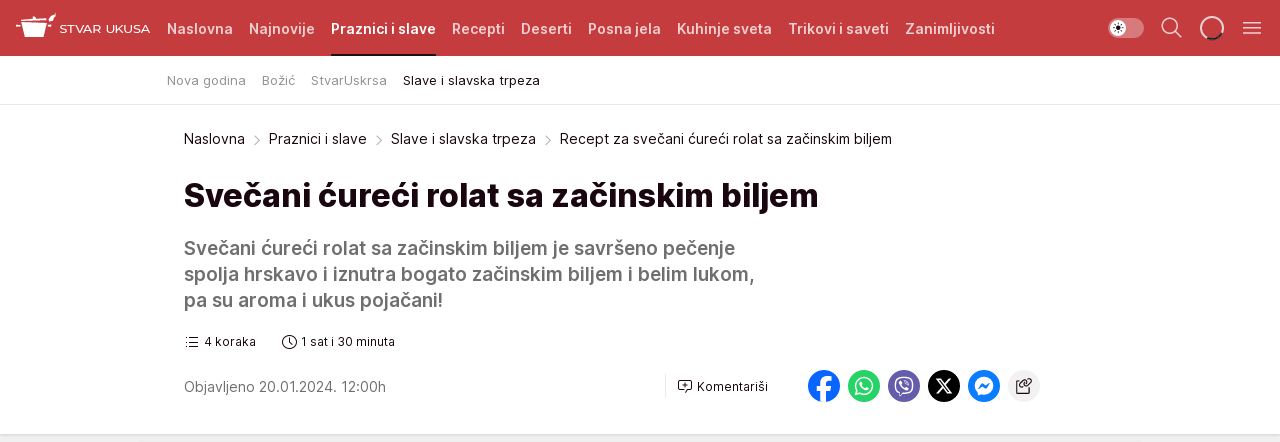

--- FILE ---
content_type: text/html; charset=utf-8
request_url: https://stvarukusa.mondo.rs/praznici-i-slave/slave-i-slavska-trpeza/a52133/recept-za-svecani-cureci-rolat-sa-zacinskim-biljem.html
body_size: 36964
content:
<!DOCTYPE html><html  lang="sr"><head><meta charset="utf-8"><meta name="viewport" content="width=device-width, initial-scale=1"><script type="importmap">{"imports":{"#entry":"/_nuxt/entry.DTzw5PeY.js"}}</script><script data-cfasync="false">(function(w,d,s,l,i){w[l]=w[l]||[];w[l].push({'gtm.start':
            new Date().getTime(),event:'gtm.js'});var f=d.getElementsByTagName(s)[0],
            j=d.createElement(s),dl=l!='dataLayer'?'&l='+l:'';j.async=true;j.src=
            'https://www.googletagmanager.com/gtm.js?id='+i+dl;f.parentNode.insertBefore(j,f);
            })(window,document,'script','dataLayer','GTM-KTJZ78Z');</script><script>'use strict';(function(b,t,q,h,c,e,f,r,u,a,v,w,m,k,n,p,l){l=(d,g)=>{m=new URLSearchParams(q.search);m.has(d)?g=m.get(d):b[h]&&b[h].hasOwnProperty(d)&&(g=b[h][d]);return isNaN(+g)?g:+g};l('pjnx',!1)||(b[h]=b[h]||{},b[c]=b[c]||{},b[c][e]=b[c][e]||[],k=d=>{a.b[d]=performance.now();a.b[f](d)},n=(d,g)=>{for(;0<d.length;)g[f](d.shift())},p=()=>{a.p=b[c][e][f];b[c][e][f]=a.s[f].bind(a.s)},a=b["__"+h]={t:l('pjfsto',3E3),m:l('pjfstom',2),s:[()=>{k("s");b[c].pubads().setTargeting('pjpel',a.b)}],f:d=>{a.p&&
                (k('f'+d),b[c][e][f]=a.p,a.p=!1,n(a.s,b[c][e]))},g:()=>{a.p&&p();k('g');a.r=setTimeout(()=>a.f('t'),a.t+a.b.g*a.m)}},b[c][e].shift&&(n(b[c][e],a.s),a.b=[],b[c][e][f](()=>a.g()),p(),k('v'+r)))})(window,document,location,'pubjelly','googletag','cmd','push',4);</script><script src="https://pubjelly.nxjmp.com/a/main/pubjelly.js?key=na" async onerror="__pubjelly.f('e')"></script><link rel="canonical" href="https://stvarukusa.mondo.rs/praznici-i-slave/slave-i-slavska-trpeza/a52133/recept-za-svecani-cureci-rolat-sa-zacinskim-biljem.html"><script>var googletag = googletag || {}; googletag.cmd = googletag.cmd || [];</script><script src="https://securepubads.g.doubleclick.net/tag/js/gpt.js" async></script><title>Recept za svečani ćureći rolat sa začinskim biljem | Stvar ukusa</title><script async data-cfasync="false">window.googletag=window.googletag||{},window.googletag.cmd=window.googletag.cmd||[];var packs=window.localStorage.getItem("df_packs"),packsParsed=packs&&JSON.parse(packs)||[];try{var a=window.localStorage.getItem("df_packsx"),s=a&&JSON.parse(a)||[];s.length&&(packsParsed=packsParsed.concat(s),packsParsed=Array.from(new Set(packsParsed)));var r,e=window.localStorage.getItem("df_packsy"),t=(e&&JSON.parse(e)||[]).map(function(a){return a.id});t.length&&(packsParsed=packsParsed.concat(t),packsParsed=Array.from(new Set(packsParsed)))}catch(d){}var standardPacks=window.localStorage.getItem("df_sp"),standardPacksParsed=standardPacks&&JSON.parse(standardPacks)||[];try{var g=window.localStorage.getItem("df_spx"),c=g&&JSON.parse(g)||[];c.length&&(standardPacksParsed=standardPacksParsed.concat(c),standardPacksParsed=Array.from(new Set(standardPacksParsed)));var o,n=window.localStorage.getItem("df_spy"),p=(n&&JSON.parse(n)||[]).map(function(a){return a.id});p.length&&(standardPacksParsed=standardPacksParsed.concat(p),standardPacksParsed=Array.from(new Set(standardPacksParsed)))}catch(P){}var platforms=window.localStorage.getItem("df_pl"),platformsParsed=platforms&&(JSON.parse(platforms)||[]);if(platformsParsed&&platformsParsed.length)for(var i=0;i<platformsParsed.length;i++)1===platformsParsed[i]&&packsParsed?window.googletag.cmd.push(function(){window.googletag.pubads().setTargeting("defractal",packsParsed)}):2===platformsParsed[i]&&packsParsed&&packsParsed.length?(window.midasWidgetTargeting=window.midasWidgetTargeting||{},window.midasWidgetTargeting.targetings=window.midasWidgetTargeting.targetings||[],window.midasWidgetTargeting.targetings.push({defractal:packsParsed})):3===platformsParsed[i]&&standardPacksParsed&&standardPacksParsed.length&&window.googletag.cmd.push(function(){window.googletag.pubads().setTargeting("defractal_sp",standardPacksParsed)});</script><script src="https://cdn.mediaoutcast.com/player/1.15.0/js/mov-init.min.js" async></script><script src="https://cdn.krakenoptimize.com/setup/get/16508c6c-3889-4c4f-339d-08d9d68e00ed" async body type="text/javascript" data-cfasync="false"></script><script src="https://cdn.defractal.com/scripts/defractal-4-00440015-C371-4D8D-81CA-1BC0E0AE8A47.js" async></script><link rel="stylesheet" href="/_nuxt/entry.BD_nLbnD.css" crossorigin><link rel="preload" as="font" href="https://static2stvarukusa.mondo.rs/fonts/Inter.var.woff2" type="font/woff2" crossorigin><link rel="preload" as="font" href="https://static2stvarukusa.mondo.rs/fonts/icomoon/icons.woff" type="font/woff" crossorigin><link rel="preload" as="image" href="https://static2stvarukusa.mondo.rs/api/v3/images/592/1184/61575?ts=2024-01-18T16:41:18"><link rel="modulepreload" as="script" crossorigin href="/_nuxt/entry.DTzw5PeY.js"><link rel="preload" as="fetch" fetchpriority="low" crossorigin="anonymous" href="/_nuxt/builds/meta/9604689e-afd2-4806-b139-6879d32def9f.json"><script data-cfasync="false">window.gdprAppliesGlobally=true;(function(){function n(e){if(!window.frames[e]){if(document.body&&document.body.firstChild){var t=document.body;var r=document.createElement("iframe");r.style.display="none";r.name=e;r.title=e;t.insertBefore(r,t.firstChild)}else{setTimeout(function(){n(e)},5)}}}function e(r,a,o,s,c){function e(e,t,r,n){if(typeof r!=="function"){return}if(!window[a]){window[a]=[]}var i=false;if(c){i=c(e,n,r)}if(!i){window[a].push({command:e,version:t,callback:r,parameter:n})}}e.stub=true;e.stubVersion=2;function t(n){if(!window[r]||window[r].stub!==true){return}if(!n.data){return}var i=typeof n.data==="string";var e;try{e=i?JSON.parse(n.data):n.data}catch(t){return}if(e[o]){var a=e[o];window[r](a.command,a.version,function(e,t){var r={};r[s]={returnValue:e,success:t,callId:a.callId};n.source.postMessage(i?JSON.stringify(r):r,"*")},a.parameter)}}const smt=window[r];if(typeof smt!=="function"){window[r]=e;if(window.addEventListener){window.addEventListener("message",t,false)}else{window.attachEvent("onmessage",t)}}}e("__uspapi","__uspapiBuffer","__uspapiCall","__uspapiReturn");n("__uspapiLocator");e("__tcfapi","__tcfapiBuffer","__tcfapiCall","__tcfapiReturn");n("__tcfapiLocator");(function(e){var t=document.createElement("link");t.rel="preconnect";t.as="script";var r=document.createElement("link");r.rel="dns-prefetch";r.as="script";var n=document.createElement("link");n.rel="preload";n.as="script";var i=document.createElement("script");i.id="spcloader";i.type="text/javascript";i["async"]=true;i.charset="utf-8";var a="https://sdk.privacy-center.org/"+e+"/loader.js?target="+document.location.hostname;if(window.didomiConfig&&window.didomiConfig.user){var o=window.didomiConfig.user;var s=o.country;var c=o.region;if(s){a=a+"&country="+s;if(c){a=a+"&region="+c}}}t.href="https://sdk.privacy-center.org/";r.href="https://sdk.privacy-center.org/";n.href=a;i.src=a;var d=document.getElementsByTagName("script")[0];d.parentNode.insertBefore(t,d);d.parentNode.insertBefore(r,d);d.parentNode.insertBefore(n,d);d.parentNode.insertBefore(i,d)})("82d80c84-586b-4519-bdef-240ed8c7f096")})();</script><script data-cfasync="false">function scrollDistance(i,n=66){if(!i||"function"!=typeof i)return;let e,o,t,d;window.addEventListener("scroll",function(l){o||(o=window.pageYOffset),window.clearTimeout(e),e=setTimeout(function(){t=window.pageYOffset,i(d=t-o,o,t),o=null,t=null,d=null},n)},!1)}window.didomiOnReady=window.didomiOnReady||[],window.didomiOnReady.push(function(i){i.notice.isVisible()&&scrollDistance(function(n){parseInt(Math.abs(n),10)>198&&i.notice.isVisible()&&i.setUserAgreeToAll()});if(i.notice.isVisible() && window.innerWidth <= 768){document.body.classList.remove("didomi-popup-open","didomi-popup-open-ios")}if(i.notice.isVisible()){document.querySelector(".didomi-popup").addEventListener("click", e=>{console.log(e)})}});</script><script>window.pp_gemius_identifier = '.RdLAOsGt.ZnJIWdr9wJwOVz76EFEGdXhw0._eH18Pf.x7';
                function gemius_pending(i) { window[i] = window[i] || function () { var x = window[i + '_pdata'] = window[i + '_pdata'] || []; x[x.length] = arguments; }; };
                gemius_pending('gemius_hit'); gemius_pending('gemius_event'); gemius_pending('gemius_init'); gemius_pending('pp_gemius_hit'); gemius_pending('pp_gemius_event'); gemius_pending('pp_gemius_init');
                (function (d, t) {
                    try {
                        var gt = d.createElement(t), s = d.getElementsByTagName(t)[0], l = 'http' + ((location.protocol == 'https:') ? 's' : ''); gt.setAttribute('async', 'async');
                        gt.setAttribute('defer', 'defer'); gt.src = l + '://gars.hit.gemius.pl/xgemius.js'; s.parentNode.insertBefore(gt, s);
                    } catch (e) { }
                })(document, 'script');</script><meta name="title" content="Svečani ćureći rolat sa začinskim biljem"><meta hid="description" name="description" content="Svečani ćureći rolat sa začinskim biljem je savršeno pečenje spolja hrskavo i iznutra bogato začinskim biljem i belim lukom, pa su aroma i ukus pojačani!"><meta hid="robots" property="robots" content="max-image-preview:large"><meta hid="og:type" property="og:type" content="website"><meta hid="og:title" property="og:title" content="Svečani ćureći rolat sa začinskim biljem"><meta hid="og:description" property="og:description" content="Svečani ćureći rolat sa začinskim biljem je savršeno pečenje spolja hrskavo i iznutra bogato začinskim biljem i belim lukom, pa su aroma i ukus pojačani!"><meta hid="og:image" property="og:image" content="https://static2stvarukusa.mondo.rs/Picture/61575/jpeg/Svecani-cureci-rolat-sa-zacinskim-biljem-1729068250.jpg?ts=2024-01-18T16:41:18"><meta hid="og:url" property="og:url" content="https://stvarukusa.mondo.rs/praznici-i-slave/slave-i-slavska-trpeza/a52133/recept-za-svecani-cureci-rolat-sa-zacinskim-biljem.html"><meta hid="twitter:card" name="twitter:card" content="summary_large_image"><meta hid="twitter:title" name="twitter:title" content="Svečani ćureći rolat sa začinskim biljem"><meta hid="twitter:description" name="twitter:description" content="Stvar ukusa 2023"><meta hid="twitter:image" name="twitter:image" content="https://static2stvarukusa.mondo.rs/Picture/61575/jpeg/Svecani-cureci-rolat-sa-zacinskim-biljem-1729068250.jpg?ts=2024-01-18T16:41:18"><meta hid="twitter.url" name="twitter.url" content="https://stvarukusa.mondo.rs/praznici-i-slave/slave-i-slavska-trpeza/a52133/recept-za-svecani-cureci-rolat-sa-zacinskim-biljem.html"><link rel="icon" type="image/svg+xml" href="/favicons/stvarukusa/icon.svg" sizes="any"><link rel="icon" type="image/png" href="/favicons/stvarukusa/favicon-32x32.png" sizes="32x32"><link rel="icon" type="image/png" href="/favicons/stvarukusa/favicon-128x128.png" sizes="128x128"><link rel="apple-touch-icon" type="image/png" href="/favicons/stvarukusa/favicon-180x180.png" sizes="180x180"><link rel="icon" type="image/png" href="/favicons/stvarukusa/favicon-192x192.png" sizes="192x192"><link rel="icon" type="image/png" href="/favicons/stvarukusa/favicon-512x512.png" sizes="512x512"><link rel="alternate" hreflang="sr" href="https://stvarukusa.mondo.rs/praznici-i-slave/slave-i-slavska-trpeza/a52133/recept-za-svecani-cureci-rolat-sa-zacinskim-biljem.html"><link rel="alternate" type="application/rss+xml" title="RSS feed for Naslovna" href="https://stvarukusa.mondo.rs/rss/1/Naslovna"><link rel="alternate" type="application/rss+xml" title="RSS feed for Praznici i slave" href="https://stvarukusa.mondo.rs/rss/60/praznici-i-slave"><link rel="alternate" type="application/rss+xml" title="RSS feed for Recepti" href="https://stvarukusa.mondo.rs/rss/2/recepti"><link rel="alternate" type="application/rss+xml" title="RSS feed for Deserti" href="https://stvarukusa.mondo.rs/rss/3/deserti"><link rel="alternate" type="application/rss+xml" title="RSS feed for Posna jela" href="https://stvarukusa.mondo.rs/rss/4/posna-jela"><link rel="alternate" type="application/rss+xml" title="RSS feed for Kuhinje sveta" href="https://stvarukusa.mondo.rs/rss/49/kuhinje-sveta"><link rel="alternate" type="application/rss+xml" title="RSS feed for Trikovi i saveti" href="https://stvarukusa.mondo.rs/rss/65/trikovi-i-saveti"><link rel="alternate" type="application/rss+xml" title="RSS feed for Zanimljivosti" href="https://stvarukusa.mondo.rs/rss/69/zanimljivosti"><script type="application/ld+json">{
  "@context": "https://schema.org",
  "@graph": [
    {
      "@type": "NewsMediaOrganization",
      "@id": "https://stvarukusa.mondo.rs/#publisher",
      "name": "stvarukusa.rs",
      "url": "https://stvarukusa.mondo.rs/",
      "sameAs": [
        "https://www.facebook.com/stvarukusars",
        "https://www.youtube.com/c/stvarukusa"
      ],
      "logo": {
        "@type": "ImageObject",
        "@id": "https://static2stvarukusa.mondo.rs/#/schema/image/stvarukusars-logo",
        "url": "https://static2stvarukusa.mondo.rs/Picture/13/png/Group-785",
        "width": 203,
        "height": 90,
        "caption": "stvarukusa.rs Logo"
      },
      "image": {
        "@id": "https://static2stvarukusa.mondo.rs/#/schema/image/stvarukusars-logo"
      }
    },
    {
      "@type": "WebSite",
      "@id": "https://stvarukusa.mondo.rs/#/schema/website/stvarukusars",
      "url": "https://stvarukusa.mondo.rs/",
      "name": "stvarukusa.rs",
      "publisher": {
        "@id": "stvarukusa.mondo.rs/#publisher"
      },
      "potentialAction": {
        "@type": "SearchAction",
        "target": "https://stvarukusa.mondo.rs/search/1/1?q={search_term_string}",
        "query-input": "required name=search_term_string"
      }
    },
    {
      "@type": "WebPage",
      "@id": "https://stvarukusa.mondo.rs/praznici-i-slave/slave-i-slavska-trpeza/a52133/recept-za-svecani-cureci-rolat-sa-zacinskim-biljem.html",
      "url": "https://stvarukusa.mondo.rs/praznici-i-slave/slave-i-slavska-trpeza/a52133/recept-za-svecani-cureci-rolat-sa-zacinskim-biljem.html",
      "inLanguage": "sr-Latn",
      "breadcrumb": {
        "@id": "https://stvarukusa.mondo.rs/praznici-i-slave/slave-i-slavska-trpeza/a52133/recept-za-svecani-cureci-rolat-sa-zacinskim-biljem.html#/schema/breadcrumb/a52133"
      },
      "name": "Recept za svečani ćureći rolat sa začinskim biljem | Praznici i slave | Slave i slavska trpeza",
      "isPartOf": {
        "@id": "https://stvarukusa.mondo.rs#/schema/website/stvarukusars"
      },
      "datePublished": "2024-01-20T12:00:00+01:00",
      "dateModified": "2024-01-20T12:00:00+01:00",
      "description": "Svečani ćureći rolat sa začinskim biljem je savršeno pečenje spolja hrskavo i iznutra bogato začinskim biljem i belim lukom, pa su aroma i ukus pojačani!"
    },
    {
      "@type": [
        "Article",
        "NewsArticle"
      ],
      "@id": "https://stvarukusa.mondo.rs/praznici-i-slave/slave-i-slavska-trpeza/a52133/recept-za-svecani-cureci-rolat-sa-zacinskim-biljem.html#/schema/article/a52133",
      "headline": "Svečani ćureći rolat sa začinskim biljem",
      "description": "Svečani ćureći rolat sa začinskim biljem je savršeno pečenje spolja hrskavo i iznutra bogato začinskim biljem i belim lukom, pa su aroma i ukus pojačani!",
      "isPartOf": {
        "@id": "https://stvarukusa.mondo.rs/praznici-i-slave/slave-i-slavska-trpeza/a52133/recept-za-svecani-cureci-rolat-sa-zacinskim-biljem.html"
      },
      "mainEntityOfPage": {
        "@id": "https://stvarukusa.mondo.rs/praznici-i-slave/slave-i-slavska-trpeza/a52133/recept-za-svecani-cureci-rolat-sa-zacinskim-biljem.html"
      },
      "datePublished": "2024-01-20T12:00:00+01:00",
      "dateModified": "2024-01-20T12:00:00+01:00",
      "image": [
        {
          "@context": "http://schema.org",
          "@type": "ImageObject",
          "width": 1200,
          "height": 675,
          "description": "Svečani ćureći rolat sa začinskim biljem",
          "url": "https://static2stvarukusa.mondo.rs/Picture/61575/jpeg/Svecani-cureci-rolat-sa-zacinskim-biljem-1729068250.jpg?ts=2024-01-18T16:41:18"
        },
        {
          "@context": "http://schema.org",
          "@type": "ImageObject",
          "width": 1200,
          "height": 1200,
          "description": "Svečani ćureći rolat sa začinskim biljem",
          "url": "https://static2stvarukusa.mondo.rs/MediumImage/61575/jpeg/Svecani-cureci-rolat-sa-zacinskim-biljem-1729068250.jpg?ts=2024-01-18T16:41:18"
        },
        {
          "@context": "http://schema.org",
          "@type": "ImageObject",
          "width": 1200,
          "height": 900,
          "description": "Svečani ćureći rolat sa začinskim biljem",
          "url": "https://static2stvarukusa.mondo.rs/Thumbnail/61575/jpeg/Svecani-cureci-rolat-sa-zacinskim-biljem-1729068250.jpg?ts=2024-01-18T16:41:18"
        }
      ],
      "keywords": [
        "ćuretina",
        "recept",
        "rolat",
        "začinsko bilje",
        "beli luk"
      ],
      "author": [
        {
          "@type": "Person",
          "url": "https://stvarukusa.mondo.rs/journalist657/Lena-Sudar",
          "name": "Lena Sudar"
        }
      ],
      "publisher": {
        "@id": "https://stvarukusa.mondo.rs/#publisher"
      },
      "isAccessibleForFree": "True"
    },
    {
      "@type": "BreadcrumbList",
      "@id": "https://stvarukusa.mondo.rs/praznici-i-slave/slave-i-slavska-trpeza/a52133/recept-za-svecani-cureci-rolat-sa-zacinskim-biljem.html#/schema/breadcrumb/a52133",
      "itemListElement": [
        {
          "@type": "ListItem",
          "position": 1,
          "item": {
            "@type": "WebPage",
            "@id": "https://stvarukusa.mondo.rs/praznici-i-slave",
            "url": "https://stvarukusa.mondo.rs/praznici-i-slave",
            "name": "Praznici i slave"
          }
        },
        {
          "@type": "ListItem",
          "position": 2,
          "item": {
            "@type": "WebPage",
            "@id": "https://stvarukusa.mondo.rs/praznici-i-slave/slave-i-slavska-trpeza",
            "url": "https://stvarukusa.mondo.rs/praznici-i-slave/slave-i-slavska-trpeza",
            "name": "Slave i slavska trpeza"
          }
        },
        {
          "@type": "ListItem",
          "position": 3,
          "item": {
            "@id": "https://stvarukusa.mondo.rs/praznici-i-slave/slave-i-slavska-trpeza/a52133/recept-za-svecani-cureci-rolat-sa-zacinskim-biljem.html",
            "name": "Recept za svečani ćureći rolat sa začinskim biljem | Praznici i slave | Slave i slavska trpeza"
          }
        }
      ]
    }
  ]
}</script><script type="module" src="/_nuxt/entry.DTzw5PeY.js" crossorigin></script></head><body><div id="__nuxt"><div><div class="main light stvarukusa page-has-submenu" style=""><!----><header class="header has-submenu"><div class="container"><div class="header__content_wrap"><div class="header__content"><div class="header-logo"><a href="/" class="" title="Stvar ukusa"><div class="header-logo__wrap"><svg class="logo-dimensions header-logo__image"><use xlink:href="/img/logo/stvarukusa.svg?v=28112025#logo-light"></use></svg><span class="header-logo__span">Stvar ukusa</span></div></a></div><!--[--><nav class="header-navigation"><div class="header-navigation__wrap"><ul class="header-navigation__list"><!--[--><li class="js_item_1 header-navigation__list-item"><!--[--><a href="/" class="has-no-background"><span style=""><!----><span>Naslovna</span></span></a><!--]--><!--[--><!--]--></li><li class="js_item_85 header-navigation__list-item"><!--[--><a href="/najnovije" class="has-no-background"><span style=""><!----><span>Najnovije</span></span></a><!--]--><!--[--><!--]--></li><li class="js_item_60 is-active header-navigation__list-item"><!--[--><a href="/praznici-i-slave" class="has-no-background"><span style=""><!----><span>Praznici i slave</span></span></a><!--]--><!--[--><nav class="header__subnavigation isArticle"><div class="header-subnavigation__wrap"><ul class="header-subnavigation__list"><!--[--><li class="js_item_61 header-subnavigation__list-item"><!--[--><a href="/praznici-i-slave/nova-godina" class="has-no-background"><span style=""><!----><span>Nova godina</span></span></a><!----><!--]--></li><li class="js_item_62 header-subnavigation__list-item"><!--[--><a href="/praznici-i-slave/bozic" class="has-no-background"><span style=""><!----><span>Božić</span></span></a><!----><!--]--></li><li class="js_item_63 header-subnavigation__list-item"><!--[--><a href="/praznici-i-slave/stvaruskrsa" class="has-no-background"><span style=""><!----><span> StvarUskrsa</span></span></a><!----><!--]--></li><li class="is-active js_item_64 header-subnavigation__list-item"><!--[--><a href="/praznici-i-slave/slave-i-slavska-trpeza" class="has-no-background"><span style=""><!----><span>Slave i slavska trpeza</span></span></a><!----><!--]--></li><!--]--></ul><span class="is-hidden header-navigation__list-item is-view-more"><span class="">Još</span> <i class="icon-overflow-menu--vertical view-more-icon" aria-hidden="true"></i><ul class="is-hidden header-subnavigation__children"><!--[--><!--]--></ul></span></div></nav><!--]--></li><li class="js_item_2 header-navigation__list-item"><!--[--><a href="/recepti" class="has-no-background"><span style=""><!----><span>Recepti</span></span></a><!--]--><!--[--><!--]--></li><li class="js_item_3 header-navigation__list-item"><!--[--><a href="/deserti" class="has-no-background"><span style=""><!----><span>Deserti</span></span></a><!--]--><!--[--><!--]--></li><li class="js_item_4 header-navigation__list-item"><!--[--><a href="/posna-jela" class="has-no-background"><span style=""><!----><span>Posna jela </span></span></a><!--]--><!--[--><!--]--></li><li class="js_item_49 header-navigation__list-item"><!--[--><a href="/kuhinje-sveta" class="has-no-background"><span style=""><!----><span>Kuhinje sveta </span></span></a><!--]--><!--[--><!--]--></li><li class="js_item_65 header-navigation__list-item"><!--[--><a href="/trikovi-i-saveti" class="has-no-background"><span style=""><!----><span>Trikovi i saveti</span></span></a><!--]--><!--[--><!--]--></li><li class="js_item_69 header-navigation__list-item"><!--[--><a href="/zanimljivosti" class="has-no-background"><span style=""><!----><span>Zanimljivosti</span></span></a><!--]--><!--[--><!--]--></li><!--]--></ul></div><span class="is-hidden header-navigation__list-item is-view-more">Još <i class="icon-overflow-menu--vertical view-more-icon" aria-hidden="true"></i><ul class="is-hidden header-subnavigation__children"><!--[--><!--]--></ul></span><!--[--><!--]--></nav><!--]--><div class="header-extra"><div class="theme-toggle theme-toggle--light"><div class="icon-wrap icon-wrap_light"><i class="icon icon-light--filled" aria-hidden="true"></i></div><div class="icon-wrap icon-wrap_asleep"><i class="icon icon-asleep--filled" aria-hidden="true"></i></div></div><div class="header-extra__icon"><i class="icon-search" aria-hidden="true"></i><div class="header-search"><div class="header-search-wrap"><form><input type="text" class="input" placeholder=" Pretraži Stvar ukusa"><!----></form><div class="header-search__close"><i aria-hidden="true" class="icon icon-close"></i></div></div></div></div><div class="header-extra__icon" style="display:none;"><i class="icon-headphones-custom" aria-hidden="true"></i></div><!--[--><div class="header-extra__icon isSpinner"><div class="spinner" data-v-eba6742f></div></div><!--]--><div class="header-extra__icon" style="display:none;"><i class="icon-notification" aria-hidden="true"></i></div><div class="header-extra__icon header-extra__menu"><i class="icon-menu" aria-hidden="true"></i></div><!--[--><div class="navigation-drawer" style="right:-100%;"><div class="navigation-drawer__header"><div class="navigation-drawer__logo"><svg class="navigation-drawer__logo_image"><use xlink:href="/img/logo/stvarukusa.svg?v=28112025#logo-drawer-light"></use></svg></div><div class="navigation-drawer__close"><i class="icon-close" aria-hidden="true"></i></div></div><div class="navigation-drawer__tabs"><span class="is-active">Kategorije</span><span class="">Ostalo</span></div><!----><div class="navigation-drawer__footer"><ul class="social-menu__list"><!--[--><li class="social-menu__list-item"><a href="https://www.facebook.com/stvarukusars/" target="_blank" rel="noopener" aria-label="Facebook"><i class="icon-logo--facebook social-menu__list-icon" aria-hidden="true"></i></a></li><li class="social-menu__list-item"><a href="https://www.instagram.com/stvarukusa.rs/" target="_blank" rel="noopener" aria-label="Instagram"><i class="icon-logo--instagram social-menu__list-icon" aria-hidden="true"></i></a></li><li class="social-menu__list-item"><a href="https://stvarukusa.mondo.rs/rss-feed" target="_blank" rel="noopener" aria-label="RSS"><i class="icon-logo--rss social-menu__list-icon" aria-hidden="true"></i></a></li><!--]--></ul></div></div><!--]--></div></div></div></div></header><div class="generic-page" data-v-b527da3b><div class="main-container wallpaper-helper" data-v-b527da3b data-v-fdf9347c><!--[--><!----><!--[--><div class="wallpaper-wrapper" data-v-fdf9347c><div class="container"><div id="wallpaper-left" class="wallpaper-left wallpaper-watch"></div><div id="wallpaper-right" class="wallpaper-right wallpaper-watch"></div></div></div><div class="main_wrapper" data-v-fdf9347c><div class="container" data-v-fdf9347c><div id="wallpaper-top" class="wallpaper-top"></div></div><div class="article-header" data-v-fdf9347c data-v-86095f06><div class="article-header-wrap" data-v-86095f06><div class="article-header-container" data-v-86095f06><div class="breadcrumbs-wrap" data-v-86095f06 data-v-77f0710d><div class="breadcrumbs" data-v-77f0710d><a href="/" class="breadcrumbs-link" data-v-77f0710d>Naslovna</a><!--[--><div class="breadcrumbs-icon-container" data-v-77f0710d><i class="icon-chevron--right" aria-hidden="true" data-v-77f0710d></i><a href="/praznici-i-slave" class="breadcrumbs-link" data-v-77f0710d>Praznici i slave</a></div><div class="breadcrumbs-icon-container" data-v-77f0710d><i class="icon-chevron--right" aria-hidden="true" data-v-77f0710d></i><a href="/praznici-i-slave/slave-i-slavska-trpeza" class="breadcrumbs-link" data-v-77f0710d>Slave i slavska trpeza</a></div><div class="breadcrumbs-icon-container" data-v-77f0710d><i class="icon-chevron--right" aria-hidden="true" data-v-77f0710d></i><span class="breadcrumbs-title" data-v-77f0710d>Recept za svečani ćureći rolat sa začinskim biljem</span></div><!--]--></div></div><div class="article-header-labels" data-v-86095f06 data-v-4f4997d9><!----><!----><!----><!----><!----></div><h1 class="article-header-title" data-v-86095f06>Svečani ćureći rolat sa začinskim biljem</h1><strong class="article-header-lead" data-v-86095f06>Svečani ćureći rolat sa začinskim biljem je savršeno pečenje spolja hrskavo i iznutra bogato začinskim biljem i belim lukom, pa su aroma i ukus pojačani!</strong><div class="article-header-how-to" data-v-86095f06><span class="article-header-steps" data-v-86095f06>4 koraka</span><span class="article-header-time" data-v-86095f06>1 sat i 30 minuta</span></div><!----><div class="article-header-author-share" data-v-86095f06><div class="article-header-author-comments" data-v-86095f06><div class="article-header-author-date" data-v-86095f06><!----><div class="article-header-date" datetime="2024-01-20T12:00:00" data-v-86095f06><time class="article-header-date-published" data-v-86095f06>Objavljeno 20.01.2024. 12:00h  </time><!----></div></div><div class="article-engagement-bar" data-v-86095f06 data-v-c0f3996a><div class="card-engagement-bar card-engagement-bar-wrap" data-v-c0f3996a><div class="card-engagement-bar__left"><!----><!----><!----><div role="button" class="btn"><!--[--><i class="icon-add-comment"></i><span class="text-add-comment">Komentariši</span><!--]--></div></div><!----></div></div></div><div class="article-exposed-share" data-v-86095f06 data-v-5d9026f4><div class="tooltip-box card-share-wrap" data-v-5d9026f4 data-v-2f96c82c><!--[--><!--[--><a role="button" class="tooltip-box__item facebook" data-v-2f96c82c><svg viewBox="0 0 32 32" class="icon facebook" data-v-2f96c82c><use xlink:href="/img/sprite-shares-02042025.svg#facebook-sign" data-v-2f96c82c></use></svg></a><!--]--><!--[--><a role="button" class="tooltip-box__item whatsapp" data-v-2f96c82c><svg viewBox="0 0 24 24" class="icon whatsapp" data-v-2f96c82c><use xlink:href="/img/sprite-shares-02042025.svg#whatsapp" data-v-2f96c82c></use></svg></a><!--]--><!--[--><a role="button" class="tooltip-box__item viber" data-v-2f96c82c><svg viewBox="0 0 24 24" class="icon viber" data-v-2f96c82c><use xlink:href="/img/sprite-shares-02042025.svg#viber" data-v-2f96c82c></use></svg></a><!--]--><!--[--><a role="button" class="tooltip-box__item twitter" data-v-2f96c82c><svg viewBox="0 0 24 24" class="icon twitter" data-v-2f96c82c><use xlink:href="/img/sprite-shares-02042025.svg#twitter" data-v-2f96c82c></use></svg></a><!--]--><!--[--><a role="button" class="tooltip-box__item messenger" data-v-2f96c82c><svg viewBox="0 0 24 24" class="icon messenger" data-v-2f96c82c><use xlink:href="/img/sprite-shares-02042025.svg#messenger" data-v-2f96c82c></use></svg></a><!--]--><!--]--><a role="button" class="tooltip-box__item copy-link" data-v-2f96c82c><svg viewBox="0 0 24 24" class="icon copy-link" data-v-2f96c82c><use xlink:href="/img/sprite-shares-02042025.svg#copy--link-adapted" data-v-2f96c82c></use></svg></a></div></div></div></div></div></div><div class="container" data-v-fdf9347c><!--[--><!--[--><!----><!--]--><!--[--><div class="container placeholder250px gptArticleTop" data-v-fdf9347c><div class="gpt-ad-banner"><div position="0" lazy="false"></div></div></div><!--]--><!--[--><div class="article-main" data-v-fdf9347c><div class="is-main article-content with-sidebar" data-v-1df6af20><div class="full-width" data-v-1df6af20><div class="sticky-scroll-container isSticky" data-v-1df6af20><!--[--><!--[--><div class="generic-component" data-v-1df6af20 data-v-a3833593><!--[--><article class="is-how-to" data-v-a3833593><!--[--><div class="article-big-image" data-v-ae381be6><figure class="big-image-container" data-v-ae381be6><div class="card-image-container big-image-container__image" style="aspect-ratio:1.5;" data-v-ae381be6 data-v-ecf0a92a><picture class="" data-v-ecf0a92a><!--[--><source media="(max-width: 1023px)" srcset="https://static2stvarukusa.mondo.rs/api/v3/images/592/1184/61575?ts=2024-01-18T16:41:18,
https://static2stvarukusa.mondo.rs/api/v3/images/960/1920/61575?ts=2024-01-18T16:41:18 1.5x" data-v-ecf0a92a><source media="(min-width: 1024px)" srcset="https://static2stvarukusa.mondo.rs/api/v3/images/960/1920/61575?ts=2024-01-18T16:41:18" data-v-ecf0a92a><!--]--><img src="https://static2stvarukusa.mondo.rs/api/v3/images/592/1184/61575?ts=2024-01-18T16:41:18" srcset="https://static2stvarukusa.mondo.rs/api/v3/images/592/1184/61575?ts=2024-01-18T16:41:18,
https://static2stvarukusa.mondo.rs/api/v3/images/960/1920/61575?ts=2024-01-18T16:41:18 1.5x" alt="Svečani ćureći rolat sa začinskim biljem" class="" style="" data-v-ecf0a92a></picture></div><figcaption class="big-image-source" data-v-ae381be6><!----><span class="big-image-source-copy" data-v-ae381be6>Foto:&nbsp;Shutterstock</span></figcaption></figure></div><!--]--><!--[--><!--]--><div class="article-body"><!--[--><!--]--><!--[--><!--]--><!--[--><!--[--><!--[--><div class="container" document-template="Recipe"></div><!--]--><!--[--><!--]--><!--]--><!--[--><!--[--><!--]--><!--[--><!--]--><!--]--><!--[--><!--[--><div class="article-rte" document-template="Recipe"> <p><strong>Svečani ćureći</strong><strong><a href="https://stvarukusa.mondo.rs/tag4309/rolat/1" target="_blank">rolat</a></strong><strong>sa začinskim biljem</strong> je mešavina belog luka i bilja, pa ne samo da sadrži različite ukuse, već kada se iseče, zaista izgleda dostojno slavskog stola i svake svečanosti. Možda će vam se dopasti i <strong><a href="https://stvarukusa.mondo.rs/recepti/jednostavni-recepti/a52088/recept-za-pikantno-pohovano-belo-meso.html" target="_blank">pikantna pohovana piletina od 5 sastojaka</a></strong>. Svečani <strong>ćureći rolat sa začinskim biljem</strong> pravi se na ovaj način!</p> </div><!--]--><!--[--><!--]--><!--]--><!--[--><!--[--><div class="textline" document-template="Recipe"><h2>Sastojci:</h2></div><!--]--><!--[--><!--]--><!--]--><!--[--><!--[--><div class="article-rte paragrafNumber_2" document-template="Recipe"> <ul><li>2 ćureća filea, bez kostiju i kože</li><li>prstohvat soli</li><li>prstohvat bibera</li><li>4 kašike maslaca</li><li>125 g prezle</li><li>30 g listova majčine dušice</li><li>3 kašike žalfije</li><li>250 g listova peršuna</li><li>6 čenova belog luka</li><li>1/2 kašičice aleve paprike</li><li>30 g ulja</li></ul> </div><!--]--><!--[--><!--]--><!--]--><!--[--><!--[--><div class="story-update" document-template="Recipe" data-v-c4d00976><span class="story-update-time" data-v-c4d00976>16:40</span><!----><div data-v-c4d00976><span class="story-update-step" data-v-c4d00976>Korak 1</span></div><!--[--><!--[--><div class="article-rte" document-lead document-title document-template="How to" data-v-c4d00976> <h2>Pripremite ćureće filete:</h2><p class="not-empty">Za<strong> svečani ćureći rolat sa začinskim biljem <a target="_blank" href="https://stvarukusa.mondo.rs/tag170/curetina/1">ćureće</a></strong> filete isecite na pola, pazeći da se ne preseku do kraja. Stavite komad plastične folije preko jednog otvorenog fileta i istucajte u pravougaonik. Začinite solju i biberom. Ponovite sa drugim filetom. Potrudite se da bude ujednačeno u debljini, to će olakšati valjanje.</p> </div><!--]--><!--]--></div><!--]--><!--[--><!--]--><!--]--><!--[--><!--[--><div class="story-update" document-template="Recipe" data-v-c4d00976><span class="story-update-time" data-v-c4d00976>16:46</span><!----><div data-v-c4d00976><span class="story-update-step" data-v-c4d00976>Korak 2</span></div><!--[--><!--[--><div class="article-rte" document-lead document-title document-template="How to" data-v-c4d00976> <h2>U rastopljene prezle ubacite začine:</h2><p class="not-empty">Rastopite puter u velikom tiganju, dodajte prezle i pržite do zlatno braon boje. Prebacite u čoper, pa dodajte majčinu dušicu, žalfiju, peršun i beli luk i mešajte dok se sitno ne iseckaju. Začinite fil za <strong>ćureći rolat</strong> alevom paprikom, solju i biberom.</p> </div><!--]--><!--]--></div><!--]--><!--[--><!--]--><!--]--><!--[--><!--[--><div class="story-update" document-template="Recipe" data-v-c4d00976><span class="story-update-time" data-v-c4d00976>16:49</span><!----><div data-v-c4d00976><span class="story-update-step" data-v-c4d00976>Korak 3</span></div><!--[--><!--[--><div class="article-rte" document-lead document-title document-template="How to" data-v-c4d00976> <h2>Rolajte i punite filee:</h2><p class="not-empty">Osušite <strong>ćureće</strong> filee, ravnomerno pospite polovinu mešavine belog luka i začinskog bilja i počnite da umotavate čvrsto. Pričvrstite rolnu kuhinjskim kanapom. Ponovite sa drugim<strong> ćurećim fileom</strong>.</p> </div><!--]--><!--]--></div><!--]--><!--[--><!--]--><!--]--><!--[--><!--[--><div class="story-update" document-template="Recipe" data-v-c4d00976><span class="story-update-time" data-v-c4d00976>16:52</span><!----><div data-v-c4d00976><span class="story-update-step" data-v-c4d00976>Korak 4</span></div><!--[--><!--[--><div class="article-rte" document-lead document-title document-template="How to" data-v-c4d00976> <h2>Pecite rolade:</h2><p class="not-empty">Rolade natrljajte uljem i prebacite u pleh obložen papirom za pečenje. Pecite na 190° oko 1 sat. Ostavite da se ohladi 20 minuta pre sečenja. Uživajte u <strong>ćurećem rolatu sa začinskim biljem</strong>!​</p><p class="not-empty">Pročitajte kako da napravite <strong><a target="_blank" href="https://stvarukusa.mondo.rs/recepti/jednostavni-recepti/a52026/italijanski-recept-za-pilece-belo-meso.html">ITALIJANSKI RECEPT ZA PILEĆE BELO MESO</a></strong></p><p class="not-empty">BONUS VIDEO:</p> </div><!--]--><!--[--><div class="embed-video" document-lead document-title document-template="How to" data-v-c4d00976><!----><!----><!----><div data-v-ed322a1c><div class="videoPlayer" data-v-ed322a1c><div class="videoPlayer__container" data-v-ed322a1c><div class="submenu-active videoPlayer__wrapper" data-v-ed322a1c><div class="embed-videoPlayer__container" data-v-ed322a1c><div class="embed-videoPlayer" data-v-ed322a1c><!----><mov-player script id="video-neRm75Jw" data-v-ed322a1c></mov-player></div></div></div><div class="card-label card-label-wrap card-label-wrap has-icon is-video" data-v-ed322a1c data-v-d3a173a3><!----><!----><span class="label-text" data-v-d3a173a3>00:52</span></div></div><div class="videoPlayer__details" data-v-ed322a1c><span class="videoPlayer__details-desc" data-v-ed322a1c>Rolat od lisnatog testa&ensp;</span><span class="videoPlayer__details-copy" data-v-ed322a1c>Izvor:&nbsp;instagram/cookistwow</span></div></div></div></div><!--]--><!--[--><div class="article-rte" document-lead document-title document-template="How to" data-v-c4d00976> <p class="not-empty">StvarUkusa/L.S.</p> </div><!--]--><!--]--></div><!--]--><!--[--><!--]--><!--]--><!--]--><!----><!--[--><!--]--></div><!----><!----></article><!--]--></div><!--]--><!--[--><div class="generic-component" data-v-1df6af20 data-v-a3833593><!--[--><div class="article-progression" data-v-a3833593 data-v-d6eb61a3><span class="article-progression__text is-disabled" data-v-d6eb61a3><span class="arrow is-left is-disabled" data-v-d6eb61a3></span>Prethodna vest</span><a href="/praznici-i-slave/slave-i-slavska-trpeza/a52131/recept-za-cufte-od-mesanog-mesa-u-pirincu-i-sosu-od-brusnice.html" class="article-progression__link" data-v-d6eb61a3><span class="arrow is-right" data-v-d6eb61a3></span>Sledeća vest</a></div><!--]--></div><!--]--><!--[--><div class="generic-component" data-v-1df6af20 data-v-a3833593><!--[--><section class="article-tags" data-v-a3833593 data-v-0c543b8f><div class="article-tags__title" data-v-0c543b8f>Tagovi</div><ul class="article-tags__list" data-v-0c543b8f><!--[--><li class="article-tags__tag" data-v-0c543b8f><a href="/tag170/curetina/1" class="article-tags__tag-link" data-v-0c543b8f>ćuretina</a></li><li class="article-tags__tag" data-v-0c543b8f><a href="/tag4221/recept/1" class="article-tags__tag-link" data-v-0c543b8f>recept</a></li><li class="article-tags__tag" data-v-0c543b8f><a href="/tag4309/rolat/1" class="article-tags__tag-link" data-v-0c543b8f>rolat</a></li><li class="article-tags__tag" data-v-0c543b8f><a href="/tag5486/zacinsko-bilje/1" class="article-tags__tag-link" data-v-0c543b8f>začinsko bilje</a></li><li class="article-tags__tag" data-v-0c543b8f><a href="/tag608/beli-luk/1" class="article-tags__tag-link" data-v-0c543b8f>beli luk</a></li><!--]--></ul></section><!--]--></div><!--]--><!--[--><div class="generic-component" data-v-1df6af20 data-v-a3833593><!--[--><section class="article-communities" data-v-a3833593 data-v-5bc7a5a9><div class="article-communities-header" data-v-5bc7a5a9><span class="article-communities-title" data-v-5bc7a5a9>Budi deo Stvar ukusa zajednice.</span></div><ul class="article-communities-list" data-v-5bc7a5a9><!--[--><li class="article-communities-list-item" data-v-5bc7a5a9><a href="https://www.facebook.com/stvarukusars/" target="_blank" rel="noopener" aria-label="Facebook" class="facebook" data-v-5bc7a5a9><svg viewBox="0 0 24 24" class="icon" data-v-5bc7a5a9><use xlink:href="/img/sprite-shares-02042025.svg#facebook-monochrome" data-v-5bc7a5a9></use></svg><span class="article-communities-list-item-name" data-v-5bc7a5a9>Facebook</span></a></li><li class="article-communities-list-item" data-v-5bc7a5a9><a href="https://www.instagram.com/stvarukusa.rs/" target="_blank" rel="noopener" aria-label="Instagram" class="instagram" data-v-5bc7a5a9><svg viewBox="0 0 24 24" class="icon" data-v-5bc7a5a9><use xlink:href="/img/sprite-shares-02042025.svg#instagram" data-v-5bc7a5a9></use></svg><span class="article-communities-list-item-name" data-v-5bc7a5a9>Instagram</span></a></li><!--]--></ul></section><!--]--></div><!--]--><!--[--><div class="generic-component isSticky isBottom" data-v-1df6af20 data-v-a3833593><!--[--><div class="article-engagement-bar" data-v-a3833593 data-v-c0f3996a><div class="card-engagement-bar card-engagement-bar-wrap" data-v-c0f3996a><div class="card-engagement-bar__left"><div role="button" class="btn"><!----><!--[--><span class="card-user-reaction"><img src="/img/reactions/reaction-like.png" loading="lazy"></span><!--]--><span class="card-engagement-bar__number">1</span><!--[--> · <!--]--><!--[-->Reaguj<!--]--></div><!----><div class="card-divider card-divider-wrap"></div><div role="button" class="btn"><!--[--><i class="icon-add-comment"></i><span class="text-add-comment">Komentariši</span><!--]--></div></div><div class="inArticle card-engagement-bar__right"><div class="card-divider card-divider-wrap"></div><span role="button" aria-label="share" class="btn--round"><i class="icon-share"></i></span><!----></div></div></div><!--]--></div><!--]--><!--]--></div></div></div><aside class="article-sidebar" data-v-1d5f7d48><div class="scroll-reference-start isSticky" data-v-1d5f7d48><!--[--><div class="generic-component" data-v-1d5f7d48 data-v-a3833593><!--[--><div class="container placeholder600px" data-v-a3833593><div class="gpt-ad-banner"><div position="0" lazy="false"></div></div></div><!--]--></div><div class="generic-component" data-v-1d5f7d48 data-v-a3833593><!--[--><div class="b-plus-c-list" data-v-a3833593><div class="b-plus-c-feed"><div class="news-feed" data-v-8cf1da25><!--[--><div class="card-header card-header-wrap card-header-wrap" data-v-8cf1da25 data-v-57c342d2><!----><span class="card-header__title" data-v-57c342d2>Najnovije</span><a href="/najnovije" class="card-header__icon" data-v-57c342d2><i class="icon-arrow--right" data-v-57c342d2></i></a></div><!--]--><div class="" data-v-8cf1da25><!--[--><!--[--><!----><div class="feed-list-item" data-v-8cf1da25><div class="card-divider card-divider-wrap card-divider" data-v-8cf1da25 data-v-49e31b96></div><div class="card card-wrap type-news-card-b" is-archive-date="false" data-v-8cf1da25 data-v-17d990dc><a href="/zdrava-i-dijetalna-hrana/dijete/a57828/recept-za-zdrave-krekere-od-semenki.html" class="card-link" rel="rel"><!--[--><!--[--><!--]--><!--[--><div class="card-labels-wrap" data-v-17d990dc><div class="card-labels" data-v-17d990dc data-v-6ed27fdc><!----><!----><!----><!----><!----><!----><!----><!----><div class="is-secondary card-label card-label-wrap" data-v-6ed27fdc data-v-d3a173a3><!----><!----><span class="label-text" data-v-d3a173a3>Dijete</span></div><div class="is-secondary-alt card-label card-label-wrap" data-v-6ed27fdc data-v-d3a173a3><!----><!----><span class="label-text" data-v-d3a173a3>Pre 10 min</span></div><!----></div></div><!--]--><div class="card-title"><!--[--><!--]--><!--[--><!----><h2 class="title isTitleLighter" data-v-17d990dc>Zdravi krekeri od semenki: Domaća grickalica bez glutena koja će nadmašiti sve kupovne</h2><!----><!----><!----><!--]--></div><!--[--><div class="card-multimedia__content" data-v-17d990dc><div class="card-labels" data-v-17d990dc data-v-6ed27fdc><!----><!----><!----><!----><!----><!----><!----><!----><!----><!----><!----></div><div class="card-multimedia card-multimedia-wrap" data-v-17d990dc data-v-0706ceca><!--[--><!--[--><figure class="" data-v-0706ceca><div class="card-image-container" data-v-0706ceca data-v-ecf0a92a><picture class="" data-v-ecf0a92a><!--[--><source media="(max-width: 1023px)" srcset="https://static2stvarukusa.mondo.rs/api/v3/images/428/856/67563?ts=2026-01-28T11:42:00,
https://static2stvarukusa.mondo.rs/api/v3/images/592/1184/67563?ts=2026-01-28T11:42:00 1.5x" data-v-ecf0a92a><source media="(min-width: 1024px)" srcset="https://static2stvarukusa.mondo.rs/api/v3/images/324/648/67563?ts=2026-01-28T11:42:00" data-v-ecf0a92a><!--]--><img src="https://static2stvarukusa.mondo.rs/api/v3/images/428/856/67563?ts=2026-01-28T11:42:00" srcset="https://static2stvarukusa.mondo.rs/api/v3/images/428/856/67563?ts=2026-01-28T11:42:00,
https://static2stvarukusa.mondo.rs/api/v3/images/592/1184/67563?ts=2026-01-28T11:42:00 1.5x" alt="Krekeri od semenki na tanjiru" class="" loading="lazy" style="" data-v-ecf0a92a></picture></div><div class="multimedia-icon-wrapper" data-v-0706ceca><!----><!----></div><!----></figure><!--]--><!--]--></div></div><!--]--><!--[--><!--]--><!--[--><!--]--><div class="card-related-articles"><!--[--><!--]--></div><!--[--><!--]--><!--[--><!--]--><!--[--><div class="card-engagement-bar card-engagement-bar-wrap"><div class="card-engagement-bar__left"><div role="button" class="btn"><i class="icon-thumbs-up"></i><!----><!----><!----><!--[-->Reaguj<!--]--></div><!----><div class="card-divider card-divider-wrap"></div><div role="button" class="btn"><!--[--><i class="icon-add-comment"></i><span class="text-add-comment">Komentariši</span><!--]--></div></div><div class="card-engagement-bar__right"><div class="card-divider card-divider-wrap"></div><span role="button" aria-label="share" class="btn--round"><i class="icon-share"></i></span><!----></div></div><!--]--><!--]--></a><!--[--><!--]--><!----></div></div><!--[--><!----><!--]--><!--]--><!--[--><!----><div class="feed-list-item" data-v-8cf1da25><div class="card-divider card-divider-wrap card-divider" data-v-8cf1da25 data-v-49e31b96></div><div class="card card-wrap type-news-card-c" is-archive-date="false" data-v-8cf1da25 data-v-28e672be><a href="/trikovi-i-saveti/saveti/a57827/kako-se-pravi-domaca-slatka-pavlaka.html" class="card-link" rel="rel"><!--[--><!--[--><!--]--><div class="card-content"><div class="card-text-content"><!--[--><div class="card-labels-wrap" data-v-28e672be><div class="card-labels" data-v-28e672be data-v-6ed27fdc><!----><!----><!----><!----><!----><!----><!----><!----><div class="is-secondary card-label card-label-wrap" data-v-6ed27fdc data-v-d3a173a3><!----><!----><span class="label-text" data-v-d3a173a3>Saveti</span></div><div class="is-secondary-alt card-label card-label-wrap" data-v-6ed27fdc data-v-d3a173a3><!----><!----><span class="label-text" data-v-d3a173a3>Pre 1 h</span></div><!----></div></div><!--]--><!--[--><div class="card-title" data-v-28e672be><!----><h2 class="title isTitleLighter" data-v-28e672be>Kako se pravi domaća slatka pavlaka? Ako imate ova 2 sastojka u kući, ne morate više da je kupujete</h2></div><!--]--><!--[--><!--]--><!--[--><!--]--><!----></div><!--[--><div class="card-multimedia__content" data-v-28e672be><!----><div class="card-multimedia card-multimedia-wrap is-sidebar" is-small="true" data-v-28e672be data-v-0706ceca><!--[--><!--[--><figure class="" data-v-0706ceca><div class="card-image-container" data-v-0706ceca data-v-ecf0a92a><picture class="" data-v-ecf0a92a><!--[--><source media="(max-width: 1023px)" srcset="https://static2stvarukusa.mondo.rs/api/v3/images/212/424/66637?ts=2026-01-28T10:54:05" data-v-ecf0a92a><source media="(min-width: 1024px)" srcset="https://static2stvarukusa.mondo.rs/api/v3/images/212/424/66637?ts=2026-01-28T10:54:05" data-v-ecf0a92a><!--]--><img src="https://static2stvarukusa.mondo.rs/api/v3/images/212/424/66637?ts=2026-01-28T10:54:05" srcset="https://static2stvarukusa.mondo.rs/api/v3/images/212/424/66637?ts=2026-01-28T10:54:05" alt="Pet posnih zamena za slatku pavlaku" class="" loading="lazy" style="" data-v-ecf0a92a></picture></div><div class="multimedia-icon-wrapper" data-v-0706ceca><!----><!----></div><!----></figure><!--]--><!--]--></div></div><!--]--></div><!--[--><div class="card-engagement-bar card-engagement-bar-wrap" data-v-28e672be><div class="card-engagement-bar__left"><div role="button" class="btn"><i class="icon-thumbs-up"></i><!----><!----><!----><!--[-->Reaguj<!--]--></div><!----><div class="card-divider card-divider-wrap"></div><div role="button" class="btn"><!--[--><i class="icon-add-comment"></i><span class="text-add-comment">Komentariši</span><!--]--></div></div><div class="card-engagement-bar__right"><div class="card-divider card-divider-wrap"></div><span role="button" aria-label="share" class="btn--round"><i class="icon-share"></i></span><!----></div></div><!--]--><!--]--></a><!--[--><!--]--><!----></div></div><!--[--><!----><!--]--><!--]--><!--[--><!----><div class="feed-list-item" data-v-8cf1da25><div class="card-divider card-divider-wrap card-divider" data-v-8cf1da25 data-v-49e31b96></div><div class="card card-wrap type-news-card-c" is-archive-date="false" data-v-8cf1da25 data-v-28e672be><a href="/recepti/jednostavni-recepti/a57826/najbolji-recept-za-cufte-iz-rerne.html" class="card-link" rel="rel"><!--[--><!--[--><!--]--><div class="card-content"><div class="card-text-content"><!--[--><div class="card-labels-wrap" data-v-28e672be><div class="card-labels" data-v-28e672be data-v-6ed27fdc><!----><!----><!----><!----><!----><!----><!----><!----><div class="is-secondary card-label card-label-wrap" data-v-6ed27fdc data-v-d3a173a3><!----><!----><span class="label-text" data-v-d3a173a3>Jednostavni recepti</span></div><div class="is-secondary-alt card-label card-label-wrap" data-v-6ed27fdc data-v-d3a173a3><!----><!----><span class="label-text" data-v-d3a173a3>Pre 2 h</span></div><!----></div></div><!--]--><!--[--><div class="card-title" data-v-28e672be><!----><h2 class="title isTitleLighter" data-v-28e672be>Najbolji recept za ćufte iz rerne: Mekane su i sočne iznutra, a blago zapečene spolja</h2></div><!--]--><!--[--><!--]--><!--[--><!--]--><!----></div><!--[--><div class="card-multimedia__content" data-v-28e672be><!----><div class="card-multimedia card-multimedia-wrap is-sidebar" is-small="true" data-v-28e672be data-v-0706ceca><!--[--><!--[--><figure class="" data-v-0706ceca><div class="card-image-container" data-v-0706ceca data-v-ecf0a92a><picture class="" data-v-ecf0a92a><!--[--><source media="(max-width: 1023px)" srcset="https://static2stvarukusa.mondo.rs/api/v3/images/212/424/60624?ts=2024-02-13T18:16:23" data-v-ecf0a92a><source media="(min-width: 1024px)" srcset="https://static2stvarukusa.mondo.rs/api/v3/images/212/424/60624?ts=2024-02-13T18:16:23" data-v-ecf0a92a><!--]--><img src="https://static2stvarukusa.mondo.rs/api/v3/images/212/424/60624?ts=2024-02-13T18:16:23" srcset="https://static2stvarukusa.mondo.rs/api/v3/images/212/424/60624?ts=2024-02-13T18:16:23" alt="Trik za savršeno sočne ćufte" class="" loading="lazy" style="" data-v-ecf0a92a></picture></div><div class="multimedia-icon-wrapper" data-v-0706ceca><!----><!----></div><!----></figure><!--]--><!--]--></div></div><!--]--></div><!--[--><div class="card-engagement-bar card-engagement-bar-wrap" data-v-28e672be><div class="card-engagement-bar__left"><div role="button" class="btn"><i class="icon-thumbs-up"></i><!----><!----><!----><!--[-->Reaguj<!--]--></div><!----><div class="card-divider card-divider-wrap"></div><div role="button" class="btn"><!--[--><i class="icon-add-comment"></i><span class="text-add-comment">Komentariši</span><!--]--></div></div><div class="card-engagement-bar__right"><div class="card-divider card-divider-wrap"></div><span role="button" aria-label="share" class="btn--round"><i class="icon-share"></i></span><!----></div></div><!--]--><!--]--></a><!--[--><!--]--><!----></div></div><!--[--><!----><!--]--><!--]--><!--[--><!----><div class="feed-list-item" data-v-8cf1da25><div class="card-divider card-divider-wrap card-divider" data-v-8cf1da25 data-v-49e31b96></div><div class="card card-wrap type-news-card-c" is-archive-date="false" data-v-8cf1da25 data-v-28e672be><a href="/trikovi-i-saveti/kulinarski-trikovi/a57825/kako-istopiti-cokoladu-da-ne-zagori.html" class="card-link" rel="rel"><!--[--><!--[--><!--]--><div class="card-content"><div class="card-text-content"><!--[--><div class="card-labels-wrap" data-v-28e672be><div class="card-labels" data-v-28e672be data-v-6ed27fdc><!----><!----><!----><!----><!----><!----><!----><!----><div class="is-secondary card-label card-label-wrap" data-v-6ed27fdc data-v-d3a173a3><!----><!----><span class="label-text" data-v-d3a173a3>Kulinarski trikovi</span></div><div class="is-secondary-alt card-label card-label-wrap" data-v-6ed27fdc data-v-d3a173a3><!----><!----><span class="label-text" data-v-d3a173a3>Pre 2 h</span></div><!----></div></div><!--]--><!--[--><div class="card-title" data-v-28e672be><!----><h2 class="title isTitleLighter" data-v-28e672be>Poslastičari ovako tope čokoladu: Biće glatka, sjajna i nikada neće zagoreti</h2></div><!--]--><!--[--><!--]--><!--[--><!--]--><!----></div><!--[--><div class="card-multimedia__content" data-v-28e672be><!----><div class="card-multimedia card-multimedia-wrap is-sidebar" is-small="true" data-v-28e672be data-v-0706ceca><!--[--><!--[--><figure class="" data-v-0706ceca><div class="card-image-container" data-v-0706ceca data-v-ecf0a92a><picture class="" data-v-ecf0a92a><!--[--><source media="(max-width: 1023px)" srcset="https://static2stvarukusa.mondo.rs/api/v3/images/212/424/67562?ts=2026-01-28T09:39:48" data-v-ecf0a92a><source media="(min-width: 1024px)" srcset="https://static2stvarukusa.mondo.rs/api/v3/images/212/424/67562?ts=2026-01-28T09:39:48" data-v-ecf0a92a><!--]--><img src="https://static2stvarukusa.mondo.rs/api/v3/images/212/424/67562?ts=2026-01-28T09:39:48" srcset="https://static2stvarukusa.mondo.rs/api/v3/images/212/424/67562?ts=2026-01-28T09:39:48" alt="Istopljena čokolada u metalnoj činiji sa crvenom špatulom" class="" loading="lazy" style="" data-v-ecf0a92a></picture></div><div class="multimedia-icon-wrapper" data-v-0706ceca><!----><!----></div><!----></figure><!--]--><!--]--></div></div><!--]--></div><!--[--><div class="card-engagement-bar card-engagement-bar-wrap" data-v-28e672be><div class="card-engagement-bar__left"><div role="button" class="btn"><i class="icon-thumbs-up"></i><!----><!----><!----><!--[-->Reaguj<!--]--></div><!----><div class="card-divider card-divider-wrap"></div><div role="button" class="btn"><!--[--><i class="icon-add-comment"></i><span class="text-add-comment">Komentariši</span><!--]--></div></div><div class="card-engagement-bar__right"><div class="card-divider card-divider-wrap"></div><span role="button" aria-label="share" class="btn--round"><i class="icon-share"></i></span><!----></div></div><!--]--><!--]--></a><!--[--><!--]--><!----></div></div><!--[--><!----><!--]--><!--]--><!--[--><!----><div class="feed-list-item" data-v-8cf1da25><div class="card-divider card-divider-wrap card-divider" data-v-8cf1da25 data-v-49e31b96></div><div class="card card-wrap type-news-card-c" is-archive-date="false" data-v-8cf1da25 data-v-28e672be><a href="/trikovi-i-saveti/saveti/a57824/koliko-kvasca-se-stavlja-na-kilogram-brasna.html" class="card-link" rel="rel"><!--[--><!--[--><!--]--><div class="card-content"><div class="card-text-content"><!--[--><div class="card-labels-wrap" data-v-28e672be><div class="card-labels" data-v-28e672be data-v-6ed27fdc><!----><!----><!----><!----><!----><!----><!----><!----><div class="is-secondary card-label card-label-wrap" data-v-6ed27fdc data-v-d3a173a3><!----><!----><span class="label-text" data-v-d3a173a3>Saveti</span></div><div class="is-secondary-alt card-label card-label-wrap" data-v-6ed27fdc data-v-d3a173a3><!----><!----><span class="label-text" data-v-d3a173a3>Pre 4 h</span></div><!----></div></div><!--]--><!--[--><div class="card-title" data-v-28e672be><!----><h2 class="title isTitleLighter" data-v-28e672be>Koliko kvasca treba staviti na 1 kilogram brašna? Prava mera za mekano testo koje brzo raste</h2></div><!--]--><!--[--><!--]--><!--[--><!--]--><!----></div><!--[--><div class="card-multimedia__content" data-v-28e672be><!----><div class="card-multimedia card-multimedia-wrap is-sidebar" is-small="true" data-v-28e672be data-v-0706ceca><!--[--><!--[--><figure class="" data-v-0706ceca><div class="card-image-container" data-v-0706ceca data-v-ecf0a92a><picture class="" data-v-ecf0a92a><!--[--><source media="(max-width: 1023px)" srcset="https://static2stvarukusa.mondo.rs/api/v3/images/212/424/44016?ts=2026-01-27T23:19:19" data-v-ecf0a92a><source media="(min-width: 1024px)" srcset="https://static2stvarukusa.mondo.rs/api/v3/images/212/424/44016?ts=2026-01-27T23:19:19" data-v-ecf0a92a><!--]--><img src="https://static2stvarukusa.mondo.rs/api/v3/images/212/424/44016?ts=2026-01-27T23:19:19" srcset="https://static2stvarukusa.mondo.rs/api/v3/images/212/424/44016?ts=2026-01-27T23:19:19" alt="Domaći kvasac" class="" loading="lazy" style="" data-v-ecf0a92a></picture></div><div class="multimedia-icon-wrapper" data-v-0706ceca><!----><!----></div><!----></figure><!--]--><!--]--></div></div><!--]--></div><!--[--><div class="card-engagement-bar card-engagement-bar-wrap" data-v-28e672be><div class="card-engagement-bar__left"><div role="button" class="btn"><i class="icon-thumbs-up"></i><!----><!----><!----><!--[-->Reaguj<!--]--></div><!----><div class="card-divider card-divider-wrap"></div><div role="button" class="btn"><!--[--><i class="icon-add-comment"></i><span class="text-add-comment">Komentariši</span><!--]--></div></div><div class="card-engagement-bar__right"><div class="card-divider card-divider-wrap"></div><span role="button" aria-label="share" class="btn--round"><i class="icon-share"></i></span><!----></div></div><!--]--><!--]--></a><!--[--><!--]--><!----></div></div><!--[--><!----><!--]--><!--]--><!--]--></div><!--[--><!--]--><!--[--><!--]--><!--[--><!--]--></div></div></div><!--]--></div><div class="generic-component" data-v-1d5f7d48 data-v-a3833593><!--[--><div class="container placeholder600px" data-v-a3833593><div class="gpt-ad-banner"><div position="0" lazy="false"></div></div></div><!--]--></div><div class="generic-component" data-v-1d5f7d48 data-v-a3833593><!--[--><div class="container placeholder600px" data-v-a3833593><div class="gpt-ad-banner"><div position="0" lazy="false"></div></div></div><!--]--></div><div class="generic-component" data-v-1d5f7d48 data-v-a3833593><!--[--><div class="lazy-component" data-v-a3833593 data-v-c30c4edf><!--[--><!--]--></div><!--]--></div><div class="generic-component" data-v-1d5f7d48 data-v-a3833593><!--[--><div class="lazy-component" data-v-a3833593 data-v-c30c4edf><!--[--><!--]--></div><!--]--></div><!--]--></div></aside></div><!--]--><!--[--><div class="async-block" data-v-fdf9347c data-v-ac3220c8><!--[--><!--]--></div><!--]--><!--[--><div class="article-below" data-v-fdf9347c><div class="is-main below-article-content" data-v-1df6af20><div class="full-width" data-v-1df6af20><div class="sticky-scroll-container isSticky" data-v-1df6af20><!--[--><!--]--></div></div></div><div class="article-sidebar" data-v-1d5f7d48><div class="scroll-reference-start isSticky" data-v-1d5f7d48><!--[--><!--]--></div></div></div><!--]--><!--[--><div class="html-text-element" data-v-fdf9347c><div><script>if (!window.modalInterval) {    window.modalInterval = setInterval(() => {        const els = document.querySelectorAll("[href='#openGigyaModal']");        if (els.length) {            [...els].forEach(el => {                if (!el.dataset['scriptCreated']) {                    el.addEventListener('click', e => {                        e.preventDefault();                        document.querySelector('.header-extra__icon .icon-user--avatar').parentNode.click();                    });                    el.dataset['scriptCreated'] = 'created';                }            });        }    }, 1000);}</script></div></div><!--]--><!--]--></div></div><!--]--><!--]--></div></div><!----><footer class="footer" data-v-a3b54c9b><div class="container" data-v-a3b54c9b><div class="footer-logo__wrap" data-v-a3b54c9b><svg viewBox="0 0 135 34" class="footer-logo__image" data-v-a3b54c9b><use xlink:href="/img/logo/stvarukusa.svg?v=28112025#logo-drawer-light" data-v-a3b54c9b></use></svg><span class="header-logo__span" data-v-a3b54c9b>Stvar ukusa</span></div><!--[--><nav class="footer-navigation__wrap" data-v-a3b54c9b data-v-5464f09b><ul class="footer-navigation__list" data-v-5464f09b><!--[--><li class="footer-navigation__list-item is-category" data-v-5464f09b><a href="/" class="has-no-background footer-custom" theme="light" data-v-5464f09b><span style=""><!----><span>Naslovna</span></span></a><span class="bottom-line light category-surface-color-default" data-v-5464f09b></span></li><li class="is-active footer-navigation__list-item is-category" data-v-5464f09b><a href="/praznici-i-slave" class="has-no-background footer-custom" theme="light" data-v-5464f09b><span style=""><!----><span>Praznici i slave</span></span></a><span class="bottom-line light category-surface-color-default" data-v-5464f09b></span></li><li class="footer-navigation__list-item is-category" data-v-5464f09b><a href="/recepti" class="has-no-background footer-custom" theme="light" data-v-5464f09b><span style=""><!----><span>Recepti</span></span></a><span class="bottom-line light category-surface-color-default" data-v-5464f09b></span></li><li class="footer-navigation__list-item is-category" data-v-5464f09b><a href="/deserti" class="has-no-background footer-custom" theme="light" data-v-5464f09b><span style=""><!----><span>Deserti</span></span></a><span class="bottom-line light category-surface-color-default" data-v-5464f09b></span></li><li class="footer-navigation__list-item is-category" data-v-5464f09b><a href="/posna-jela" class="has-no-background footer-custom" theme="light" data-v-5464f09b><span style=""><!----><span>Posna jela </span></span></a><span class="bottom-line light category-surface-color-default" data-v-5464f09b></span></li><li class="footer-navigation__list-item is-category" data-v-5464f09b><a href="/kuhinje-sveta" class="has-no-background footer-custom" theme="light" data-v-5464f09b><span style=""><!----><span>Kuhinje sveta </span></span></a><span class="bottom-line light category-surface-color-default" data-v-5464f09b></span></li><li class="footer-navigation__list-item is-category" data-v-5464f09b><a href="/trikovi-i-saveti" class="has-no-background footer-custom" theme="light" data-v-5464f09b><span style=""><!----><span>Trikovi i saveti</span></span></a><span class="bottom-line light category-surface-color-default" data-v-5464f09b></span></li><li class="footer-navigation__list-item is-category" data-v-5464f09b><a href="/zanimljivosti" class="has-no-background footer-custom" theme="light" data-v-5464f09b><span style=""><!----><span>Zanimljivosti</span></span></a><span class="bottom-line light category-surface-color-default" data-v-5464f09b></span></li><!--]--></ul></nav><!--]--><div class="footer-divider" data-v-a3b54c9b></div><div data-v-a3b54c9b><!--[--><nav class="footer-magazines-list__wrap" data-v-a3b54c9b data-v-04375b10><ul class="footer-magazines-list__list" data-v-04375b10><!--[--><li class="footer-magazines-list__list-item" data-v-04375b10><a href="https://mondo.rs/" target="_blank" rel="noopener" aria-label="Mondo" data-v-04375b10><svg viewBox="0 0 68.1 24" class="footer-magazines-list__svg" data-v-04375b10><use xlink:href="/img/footer-logo-sprite-complete-responsive.svg#logo-mondo" data-v-04375b10></use></svg></a></li><li class="footer-magazines-list__list-item" data-v-04375b10><a href="https://www.kurir.rs/" target="_blank" rel="noopener" aria-label="Kurir" data-v-04375b10><svg viewBox="0 0 46 24" class="footer-magazines-list__svg" data-v-04375b10><use xlink:href="/img/footer-logo-sprite-complete-responsive.svg#logo-kurir" data-v-04375b10></use></svg></a></li><li class="footer-magazines-list__list-item" data-v-04375b10><a href="https://www.espreso.co.rs/" target="_blank" rel="noopener" aria-label="Espreso" data-v-04375b10><svg viewBox="0 0 49.1 24" class="footer-magazines-list__svg" data-v-04375b10><use xlink:href="/img/footer-logo-sprite-complete-responsive.svg#logo-espreso" data-v-04375b10></use></svg></a></li><li class="footer-magazines-list__list-item" data-v-04375b10><a href="https://yumama.mondo.rs/" target="_blank" rel="noopener" aria-label="Yumama" data-v-04375b10><svg viewBox="0 0 78.6 24" class="footer-magazines-list__svg" data-v-04375b10><use xlink:href="/img/footer-logo-sprite-complete-responsive.svg#logo-yumama" data-v-04375b10></use></svg></a></li><li class="footer-magazines-list__list-item" data-v-04375b10><a href="https://lepaisrecna.mondo.rs/" target="_blank" rel="noopener" aria-label="Lepa i srećna" data-v-04375b10><svg viewBox="0 0 50.1 24" class="footer-magazines-list__svg" data-v-04375b10><use xlink:href="/img/footer-logo-sprite-complete-responsive.svg#logo-lepaisrecna" data-v-04375b10></use></svg></a></li><li class="footer-magazines-list__list-item" data-v-04375b10><a href="https://sensa.mondo.rs/" target="_blank" rel="noopener" aria-label="Sensa" data-v-04375b10><svg viewBox="0 0 49.2 24" class="footer-magazines-list__svg" data-v-04375b10><use xlink:href="/img/footer-logo-sprite-complete-responsive.svg#logo-sensa" data-v-04375b10></use></svg></a></li><li class="footer-magazines-list__list-item" data-v-04375b10><a href="https://elle.rs/" target="_blank" rel="noopener" aria-label="Elle" data-v-04375b10><svg viewBox="0 0 42.3 24" class="footer-magazines-list__svg" data-v-04375b10><use xlink:href="/img/footer-logo-sprite-complete-responsive.svg#logo-elle" data-v-04375b10></use></svg></a></li><li class="footer-magazines-list__list-item" data-v-04375b10><a href="https://smartlife.mondo.rs/" target="_blank" rel="noopener" aria-label="Smartlife" data-v-04375b10><svg viewBox="0 0 63.1 24" class="footer-magazines-list__svg" data-v-04375b10><use xlink:href="/img/footer-logo-sprite-complete-responsive.svg#logo-smartlife" data-v-04375b10></use></svg></a></li><li class="footer-magazines-list__list-item" data-v-04375b10><a href="https://stil.kurir.rs/" target="_blank" rel="noopener" aria-label="Stil kurir" data-v-04375b10><svg viewBox="0 0 19.9 24" class="footer-magazines-list__svg" data-v-04375b10><use xlink:href="/img/footer-logo-sprite-complete-responsive.svg#logo-stil" data-v-04375b10></use></svg></a></li><li class="footer-magazines-list__list-item" data-v-04375b10><a href="https://glossy.espreso.co.rs/" target="_blank" rel="noopener" aria-label="Glossy" data-v-04375b10><svg viewBox="0 0 51.4 24" class="footer-magazines-list__svg" data-v-04375b10><use xlink:href="/img/footer-logo-sprite-complete-responsive.svg#logo-glossy" data-v-04375b10></use></svg></a></li><!--]--></ul></nav><div class="footer-divider" data-v-a3b54c9b></div><!--]--></div><div data-v-a3b54c9b><!--[--><nav class="extra-menu__wrap" data-v-a3b54c9b data-v-f1a650e6><ul class="extra-menu__list" data-v-f1a650e6><!--[--><li class="extra-menu__list-item" data-v-f1a650e6><a href="/Impresum" class="" data-v-f1a650e6>Impresum</a></li><li class="extra-menu__list-item" data-v-f1a650e6><a href="https://static2stvarukusa.mondo.rs/Binary/16/Uslovi-koriscenja-WMG.pdf" target="_blank" data-v-f1a650e6>Pravila i uslovi korišćenja</a></li><li class="extra-menu__list-item" data-v-f1a650e6><a href="/Kontakt" class="" data-v-f1a650e6>Kontakt</a></li><li class="extra-menu__list-item" data-v-f1a650e6><a href="/Politika-o-kolacicima" class="" data-v-f1a650e6>Politika o kolačićima</a></li><li class="extra-menu__list-item" data-v-f1a650e6><a href="https://static2stvarukusa.mondo.rs/Binary/18/POLITIKA-PRIVATNOSTI.pdf" target="_blank" data-v-f1a650e6>Politika privatnosti</a></li><li class="extra-menu__list-item" data-v-f1a650e6><a href="/Marketing" class="" data-v-f1a650e6>Marketing</a></li><li class="extra-menu__list-item" data-v-f1a650e6><a href="/1/1/Archive" class="" data-v-f1a650e6>Arhiva</a></li><!--]--></ul></nav><div class="footer-divider" data-v-a3b54c9b></div><!--]--></div><div data-v-a3b54c9b><!--[--><nav class="social-menu-footer__wrap" data-v-a3b54c9b data-v-789022e0><ul class="social-menu-footer__list" data-v-789022e0><!--[--><li class="social-menu-footer__list-item" data-v-789022e0><a href="https://www.facebook.com/stvarukusars/" target="_blank" rel="noopener" aria-label="Facebook" data-v-789022e0><svg viewBox="0 0 24 24" class="social-menu-footer__svg" data-v-789022e0><use xlink:href="/img/sprite-shares-02042025.svg#channel-facebook-light" data-v-789022e0></use></svg></a></li><li class="social-menu-footer__list-item" data-v-789022e0><a href="https://www.instagram.com/stvarukusa.rs/" target="_blank" rel="noopener" aria-label="Instagram" data-v-789022e0><svg viewBox="0 0 24 24" class="social-menu-footer__svg" data-v-789022e0><use xlink:href="/img/sprite-shares-02042025.svg#channel-instagram-light" data-v-789022e0></use></svg></a></li><li class="social-menu-footer__list-item" data-v-789022e0><a href="https://stvarukusa.mondo.rs/rss-feed" target="_blank" rel="noopener" aria-label="RSS" data-v-789022e0><svg viewBox="0 0 24 24" class="social-menu-footer__svg" data-v-789022e0><use xlink:href="/img/sprite-shares-02042025.svg#channel-rss-light" data-v-789022e0></use></svg></a></li><!--]--></ul></nav><!--]--><div class="footer-divider" data-v-a3b54c9b></div></div><div class="footer-copyright" data-v-a3b54c9b>© 2026. MONDO, Inc. Sva prava zadržana.</div><!----></div></footer></div></div></div><div id="teleports"></div><script type="application/json" data-nuxt-data="nuxt-app" data-ssr="true" id="__NUXT_DATA__">[["ShallowReactive",1],{"data":2,"state":1043,"once":1045,"_errors":1046,"serverRendered":480,"path":1048,"pinia":1049},["ShallowReactive",3],{"core":4,"my-content-/praznici-i-slave/slave-i-slavska-trpeza/a52133/recept-za-svecani-cureci-rolat-sa-zacinskim-biljem.html":523},{"mainMenu":5,"mainFooterMenu":333,"socialMenu":350,"magazinesMenu":372,"extraMenu":443,"siteSettings":479,"latestNewsMenu":483},[6,14,21,57,165,206,228,278,307],{"MenuItemId":7,"MenuItemType":8,"Title":9,"Url":10,"Properties":11},1,"Category","Naslovna","/",{"SeoDescription":12,"DefaultDomain":13},"Na portalu Stvar ukusa pronađite najbolje recepte, savete i kulinarske trikove koji će vaša jela pretvoriti u remek-dela","https://stvarukusa.mondo.rs",{"MenuItemId":15,"MenuItemType":8,"Title":16,"Url":17,"Properties":18},85,"Najnovije","/najnovije",{"SeoDescription":19,"homePageRss":20,"DefaultDomain":13},"Otkrijte najnovije vesti iz sveta kulinarskih trikova, recepata, kuhinja širom sveta, zdrave ishrane, poslastica i posnih jela. Uživajte u ukusu informacija!","True",{"MenuItemId":22,"MenuItemType":8,"Title":23,"Url":24,"Properties":25,"SubItems":28},60,"Praznici i slave","/praznici-i-slave",{"SeoTitle":26,"SeoDescription":27,"DefaultDomain":13},"Praznična trpeza | Slavski i praznični recepti","Praznična trpeza je uvek nešto posebno, i zahteva potpunu promenu menija. Pronađite najbolje recepte koji će taj dan učiniti lepim i posebnim za vas i vašu porodicu.",[29,36,43,50],{"MenuItemId":30,"MenuItemType":8,"Title":31,"Url":32,"Properties":33},61,"Nova godina","/praznici-i-slave/nova-godina",{"SeoTitle":34,"SeoDescription":35,"DefaultDomain":13},"Novogodišnja trpeza | Šta poslužiti za Novu godinu","Iznenadite goste i ukućane za Novu godinu - pripremite neko novo jelo u kom će svi uživati. Stvar ukusa vam donosi vrhunske recepte za novogodišnju trpezu.",{"MenuItemId":37,"MenuItemType":8,"Title":38,"Url":39,"Properties":40},62,"Božić","/praznici-i-slave/bozic",{"SeoTitle":41,"SeoDescription":42,"DefaultDomain":13},"Božićna trpeza | Recepti i jela za Božić ","Božić je poseban dan - neka se na vašem stolu nađe hrana pripremljena sa posebnom pažnjom. Stvar ukusa vam donosi božićne recepte u kojima ćete uživati sa celom porodicom.",{"MenuItemId":44,"MenuItemType":8,"Title":45,"Url":46,"Properties":47},63," StvarUskrsa","/praznici-i-slave/stvaruskrsa",{"SeoTitle":48,"SeoDescription":49,"DefaultDomain":13},"Uskršnja trpeza | Recepti i jela za Uskrs ","Proslavite Uskrs uz specijalno pripremljena jela - na Stvar ukusa imate mnoštvo recepata za pripremu uskršnjih jela za vas i vaše ukućane.",{"MenuItemId":51,"MenuItemType":8,"Title":52,"Url":53,"Properties":54},64,"Slave i slavska trpeza","/praznici-i-slave/slave-i-slavska-trpeza",{"SeoTitle":55,"SeoDescription":56,"DefaultDomain":13},"Slavska trpeza | Slavski recepti i jela ","Vaša krsna slava zahteva pažljivo odabrana jela. Pronađite na Stvar ukusa slavske recepte u kojima će vaši gosti i ukućani uživati.",{"MenuItemId":58,"MenuItemType":8,"Title":59,"Url":60,"Properties":61,"SubItems":64},2,"Recepti","/recepti",{"SeoDescription":62,"SeoTitle":63,"DefaultDomain":13},"Svakodnevno delimo sa vama najbolje recepte za sve vrste jela - od salate i predjela, preko glavnog jela ali i zimnice i ukusnih napitaka. Kuvajte uz Stvar ukusa.","Recepti | Slana i slatka jela ",[65,72,101,108,137,144,151,158],{"MenuItemId":66,"MenuItemType":8,"Title":67,"Url":68,"Properties":69},16,"Salate i predjela","/recepti/salate-i-predjela",{"SeoDescription":70,"SeoTitle":71,"DefaultDomain":13},"Najbolje salate i predjela - zdravi, ukusni, brzi za pripremu, a dovoljno lepog izgleda da zadive i vaše goste. Kuvajte uz Stvar ukusa.","Salate i predjela | Posne salate, obrok salate, slana predjela",{"MenuItemId":73,"MenuItemType":8,"Title":74,"Url":75,"Properties":76,"SubItems":79},17,"Domaći hleb, pite i peciva","/recepti/domaci-hleb-pite-peciva",{"SeoTitle":77,"SeoDescription":78,"DefaultDomain":13},"Domaći hleb | Pite i peciva ","Domaći hlebovi, pite i peciva su osnova svakog obroka. Pripremite ukusna testa za vašu porodicu ili goste. Kuvajte uz Stvar ukusa.",[80,87,94],{"MenuItemId":81,"MenuItemType":8,"Title":82,"Url":83,"Properties":84},38,"Hleb","/recepti/domaci-hleb-pite-peciva/hleb",{"SeoTitle":85,"SeoDescription":86,"DefaultDomain":13},"Hleb | Integralni, hleb sa semenkama, heljdin hleb ","Svi vole domaći hleb - bilo beli, integralni, heljdin, sa semenkama ili klot - svi recepti su sada na Stvar ukusa. Kuvajte sa lakoćom uz nas.",{"MenuItemId":88,"MenuItemType":8,"Title":89,"Url":90,"Properties":91},39,"Pite","/recepti/domaci-hleb-pite-peciva/pite",{"SeoTitle":92,"SeoDescription":93,"DefaultDomain":13},"Pite | Recepti za sve vrste slanih pita ","Ukoliko umete da napravite dobru pitu, svi za stolom će hvaliti vaše kulinarske veštine. Naučite da pečete sve vrste pita uz savete i recepte sa Stvar ukusa.",{"MenuItemId":95,"MenuItemType":8,"Title":96,"Url":97,"Properties":98},40,"Peciva","/recepti/domaci-hleb-pite-peciva/peciva",{"SeoTitle":99,"SeoDescription":100,"DefaultDomain":13},"Slana peciva | Recepti za sve vrste peciva ","Ispecite najmekše i najmirisnije pecivo, i dobićete komplimente svih za stolom. Sjajni recepti za pripremu peciva pronađite na Stvar ukusa.",{"MenuItemId":102,"MenuItemType":8,"Title":103,"Url":104,"Properties":105},18,"Supe čorbe potaži","/recepti/supe-corbe-potazi",{"SeoTitle":106,"SeoDescription":107,"DefaultDomain":13},"Čorbe, supe, potaži | Recepti za domaće supe i čorbe ","Zdravi, zasitni, okrepljujući obrok - supe, potaži i čorbe su uvek dobrodošle na vašem meniju. Naučite laku i brzu pripremu ovih obroka uz recepte i savete na Stvar ukusa.",{"MenuItemId":109,"MenuItemType":8,"Title":110,"Url":111,"Properties":112,"SubItems":115},19,"Glavno jelo","/recepti/glavno-jelo",{"SeoTitle":113,"SeoDescription":114,"DefaultDomain":13},"Recepti za glavno jelo ","Pripremite takvo glavno jelo da mu ni najveći kritičari neće naći manu. Na Stvar ukusa se nalaze recepti za doručak, ručak i večeru.",[116,123,130],{"MenuItemId":117,"MenuItemType":8,"Title":118,"Url":119,"Properties":120},42,"Doručak","/recepti/glavno-jelo/dorucak",{"SeoTitle":121,"SeoDescription":122,"DefaultDomain":13},"Recepti za doručak ","Vrhunski recepti za najvažniji obrok u danu. Hranljiv, ukusan i zdrav, biće zadovoljstvo i za vas i za vašu porodicu.",{"MenuItemId":124,"MenuItemType":8,"Title":125,"Url":126,"Properties":127},43,"Ručak","/recepti/glavno-jelo/rucak",{"SeoTitle":128,"SeoDescription":129,"DefaultDomain":13},"Recepti za ručak ","Pronađite recept za savršeni ručak, koji će se dopasti i najmlađim i starijim članovima porodice. Kuvajte lako i brzo uz Stvar ukusa.",{"MenuItemId":131,"MenuItemType":8,"Title":132,"Url":133,"Properties":134},44,"Večera","/recepti/glavno-jelo/vecera",{"SeoTitle":135,"SeoDescription":136,"DefaultDomain":13},"Recepti za večera ","Lagana a hranljiva večera - ponekad nije lako smisliti šta pripremiti za ovaj obrok. Potražite recepte na Stvar ukusa i uživajte u ukusnoj večeri sa svojom porodicom.",{"MenuItemId":138,"MenuItemType":8,"Title":139,"Url":140,"Properties":141},20,"Jednostavni recepti","/recepti/jednostavni-recepti",{"SeoTitle":142,"SeoDescription":143,"DefaultDomain":13},"Jednostavni recepti | Brzo kuvanje ","Nemate vremena za dugu pripremu jela? Pronađite jednostave recepte za spremanje ukusnih a brzih obroka, koji će vam uštedeti dosta vremena.",{"MenuItemId":145,"MenuItemType":8,"Title":146,"Url":147,"Properties":148},21,"Paste","/recepti/paste",{"SeoTitle":149,"SeoDescription":150,"DefaultDomain":13},"Paste | Recepti za testenine i paste ","Paste, ili kako naš narod jednostavno kaže - testenine - su postale vrlo popularan obrok jer se lako spremaju a izuzetno su ukusne. Pronađite recepte za najbolje paste na Stvar ukusa.",{"MenuItemId":152,"MenuItemType":8,"Title":153,"Url":154,"Properties":155},22,"Napici","/recepti/napici",{"SeoTitle":156,"SeoDescription":157,"DefaultDomain":13},"Napici | Recepti za tople i hladne napitke ","Zdravi, hranljivi, čak i lekoviti napici - sve ideje, recepte i savete za pripremu napitaka pronađite na Stvar ukusa.",{"MenuItemId":159,"MenuItemType":8,"Title":160,"Url":161,"Properties":162},23,"Zimnica","/recepti/zimnica",{"SeoTitle":163,"SeoDescription":164,"DefaultDomain":13},"Zimnica | Recepti za ajvar, turšiju, kiseli kupus i slatku zimnicu","Bez ajvara i turšije preko zime, nijedan obrok nije potpun. Provereni recepti za spremanje zimnice, uz detaljna uputstva za mlađe kuvarice - laka i brza priprema.",{"MenuItemId":166,"MenuItemType":8,"Title":167,"Url":168,"Properties":169,"SubItems":172},3,"Deserti","/deserti",{"SeoTitle":170,"SeoDescription":171,"DefaultDomain":13},"Deserti | Recepti za sve vrste deserata ","Da li ima nešto slatko? Ne dozvolite da odgovorite odrečno na ovo pitanje - pronađite sjajne recepte za deserte i slatkiše, na radost cele porodice.",[173,180,187,194,201],{"MenuItemId":174,"MenuItemType":8,"Title":175,"Url":176,"Properties":177},29,"Torte","/deserti/torte",{"SeoTitle":178,"SeoDescription":179,"DefaultDomain":13},"Torte | Recepti za sve vrste torti ","Čokoladne, voćne, \"teške\" ili jednostavne - torte će uvek biti radosno dočekane na vašem stolu. Naučite pripremu ove poslastice uz recepte i savete na Stvar ukusa.",{"MenuItemId":181,"MenuItemType":8,"Title":182,"Url":183,"Properties":184},30,"Kolači","/deserti/kolaci",{"SeoTitle":185,"SeoDescription":186,"DefaultDomain":13},"Kolači | Recepti za sve vrste kolača ","Pripremite kolače kojima niko neće moći da odoli. Uz recepte i uputstva sa Stvar ukusa, spremanje kolača možete da dovedete do savršenstva.",{"MenuItemId":188,"MenuItemType":8,"Title":189,"Url":190,"Properties":191},31,"Slatka testa","/deserti/slatka-testa",{"SeoTitle":192,"SeoDescription":193,"DefaultDomain":13},"Slatka testa | Recepti za sve vrste slatkog testa ","Slatka testa svi vole - i porodica i gosti, i najmlađi i stariji. Uz uputstva i recepte sa Stvar ukusa zaista nije teško pripremati vrhunska slatka testa.",{"MenuItemId":195,"MenuItemType":8,"Title":196,"Url":197,"Properties":198},32,"Deserti bez pečenja","/deserti/deserti-bez-pecenja",{"SeoTitle":199,"SeoDescription":200,"DefaultDomain":13},"Deserti bez pečenja | Brzi deserti ","Laki a ukusni deserti, na koje ne gubite puno vremena? To su deserti bez pečenja, za koje možete pronaći savršene recepte na Stvar ukusa.",{"MenuItemId":202,"MenuItemType":8,"Title":203,"Url":204,"Properties":205},45,"Ostalo","/n45/Deserti/Ostalo",{"DefaultDomain":13},{"MenuItemId":207,"MenuItemType":8,"Title":208,"Url":209,"Properties":210,"SubItems":213},4,"Posna jela ","/posna-jela",{"SeoTitle":211,"SeoDescription":212,"DefaultDomain":13},"Posna jela | Recepti za sve vrste posnih jela ","Postite a nemate ideju kako da pripremite obroke? Stvar ukusa vam donosi mnoštvo odličnih recepata za post, kako na vodi tako i na ulju.",[214,221],{"MenuItemId":215,"MenuItemType":8,"Title":216,"Url":217,"Properties":218},47,"Post na vodi","/posna-jela/post-na-vodi",{"SeoTitle":219,"SeoDescription":220,"DefaultDomain":13},"Posna jela na vodi | Recepti za post na vodi ","Post na vodi ume biti zahtevan za osmišljavanje jela koje možete jesti, ali na Stvar ukusa imamo puno ideja koje će vam olakšati nedoumice.",{"MenuItemId":222,"MenuItemType":8,"Title":223,"Url":224,"Properties":225},48,"Post na ulju","/posna-jela/post-na-ulju",{"SeoTitle":226,"SeoDescription":227,"DefaultDomain":13},"Posna jela na ulju | Recepti za post na ulju","Postite bez brige i razmišljanja šta biste sutra mogli da jedete - nađite na Stvar ukusa vrhunske recepte za pripremu posnih a ukusnih obroka.",{"MenuItemId":229,"MenuItemType":8,"Title":230,"Url":231,"Properties":232,"SubItems":235},49,"Kuhinje sveta ","/kuhinje-sveta",{"SeoTitle":233,"SeoDescription":234,"DefaultDomain":13},"Svetske kuhinje ","Sve svetske kuhinje na vašem stolu - oprobajte se u pripremi obroka iz raznih delova sveta. Stvar ukusa vam pomaže, i donosi odabrane recepte za vašu trpezu.",[236,243,250,257,264,271],{"MenuItemId":237,"MenuItemType":8,"Title":238,"Url":239,"Properties":240},51,"Kuhinje regiona","/kuhinje-sveta/kuhinje-regiona",{"SeoTitle":241,"SeoDescription":242,"DefaultDomain":13},"Recepti iz regiona | Čuvena domaća jela ","Kažu da ko proba nacionalna jela sa ovih prostora, nikad ne zaboravlja punoću tog ukusa. Pripremite za svoje najmilije obroke koji su karakteristični za naše područje i uživajte zajedno.",{"MenuItemId":244,"MenuItemType":8,"Title":245,"Url":246,"Properties":247},52,"Mediteranska kuhinja","/kuhinje-sveta/mediteranska-kuhinja",{"SeoTitle":248,"SeoDescription":249,"DefaultDomain":13},"Mediteranska kuhinja | Recepti za mediteranska jela ","Jedna od najpoznatijih a možda i najzdravijih kuhinja sveta - mediteranska kuhinja. Mnoštvo sjajnih sastojaka i vrhunskih recepata, pronađite na Stvar ukusa.",{"MenuItemId":251,"MenuItemType":8,"Title":252,"Url":253,"Properties":254},53,"Evropska kuhinja","/kuhinje-sveta/evropska-kuhinja",{"SeoTitle":255,"SeoDescription":256,"DefaultDomain":13},"Evropska kuhinja | Recepti iz kuhinja širom Evrope ","Evropska kuhinja ume da deluje komplikovano za pripremu, ali ukoliko imate dobar recept i detaljna uputstva, ništa vas ne može sprečiti da napravite sjajan obrok za vas i vašu porodicu.",{"MenuItemId":258,"MenuItemType":8,"Title":259,"Url":260,"Properties":261},54,"Azijska kuhinja","/kuhinje-sveta/azijska-kuhinja",{"SeoTitle":262,"SeoDescription":263,"DefaultDomain":13},"Azijska kuhinja | Kineska jela, japanska, indijska i korejska kuhinja","Azijska kuhinja je egzotična, jednostavna i zdrava. Potrudite se da se što češće nalazi na vašem meniju, a pripremu i recepte potražite na Stvar ukusa.",{"MenuItemId":265,"MenuItemType":8,"Title":266,"Url":267,"Properties":268},55,"Američka kuhinja","/kuhinje-sveta/americka-kuhinja",{"SeoTitle":269,"SeoDescription":270,"DefaultDomain":13},"Američka kuhinja | Recepti za jela američke kuhinje ","Američka kuhinja ume da bude privlačna najviše mlađima, pa se dobro pripremite za spremanje obroka - pronađite recepte i savete na Stvar ukusa.",{"MenuItemId":272,"MenuItemType":8,"Title":273,"Url":274,"Properties":275},56,"Ostatak sveta","/kuhinje-sveta/ostatak-sveta",{"SeoTitle":276,"SeoDescription":277,"DefaultDomain":13},"Ostatak sveta | Recepti iz kuhinja širom sveta ","Recepti za vrhunska jela sa svih strana sveta. Birajte šta vam najviše leži, i kuvajte uz Stvar ukusa.",{"MenuItemId":279,"MenuItemType":8,"Title":280,"Url":281,"Properties":282,"SubItems":285},65,"Trikovi i saveti","/trikovi-i-saveti",{"SeoTitle":283,"SeoDescription":284,"DefaultDomain":13},"Kulinarski saveti ","Trikovi i saveti za kuvanje, pripremu i čuvanje namirnica, čišćenje kuhinje. ",[286,293,300],{"MenuItemId":287,"MenuItemType":8,"Title":288,"Url":289,"Properties":290},66,"Kulinarski trikovi","/trikovi-i-saveti/kulinarski-trikovi",{"SeoTitle":291,"SeoDescription":292,"DefaultDomain":13},"Kulinarski trikovi | Kuvajte lakše i brže ","Kulinarski trikovi iskusnih kuvarica uz koje će vam priprema obroka biti lakša i zabavnija. Kuvajte uz Stvar ukusa.",{"MenuItemId":294,"MenuItemType":8,"Title":295,"Url":296,"Properties":297},67,"Saveti","/trikovi-i-saveti/saveti",{"SeoTitle":298,"SeoDescription":299,"DefaultDomain":13},"Saveti za lakšu pripremu jela ","Saveti o kuvanju od iskusnih kuvarica pronađite na Stvar ukusa.",{"MenuItemId":301,"MenuItemType":8,"Title":302,"Url":303,"Properties":304},68,"Čišćenje kuhinje i namirnica","/trikovi-i-saveti/ciscenje-kuhinje-i-namirnica",{"SeoTitle":305,"SeoDescription":306,"DefaultDomain":13},"Kako očistiti namirnice ","Čišćenje i čuvanje namirnica, saveti za najoptimalnije vreme termičke obrade raznih vrsta prehrambenih proizvoda. Kuvajte uz Stvar ukusa.",{"MenuItemId":308,"MenuItemType":8,"Title":309,"Url":310,"Properties":311,"SubItems":314},69,"Zanimljivosti","/zanimljivosti",{"SeoTitle":312,"SeoDescription":313,"DefaultDomain":13},"Zanimljivosti ","Zanimljivosti iz sveta gastronomije - budite u toku sa trendovima iz svetskih kuhinja. Kuvajte uz Stvar ukusa.",[315,322,329],{"MenuItemId":316,"MenuItemType":8,"Title":317,"Url":318,"Properties":319},71,"Poznate ličnosti","/zanimljivosti/poznate-licnosti",{"SeoTitle":320,"SeoDescription":321,"DefaultDomain":13},"Poznate ličnosti i njihove trpeze ","Kako kuvaju i šta jedu poznate ličnosti? Zavirite u njihove kuhinje uz Stvar ukusa.",{"MenuItemId":323,"MenuItemType":8,"Title":324,"Url":325,"Properties":326},72,"Vesti","/zanimljivosti/vesti",{"SeoTitle":327,"SeoDescription":328,"DefaultDomain":13},"Novosti iz gastronomskog sveta ","Novosti iz sveta gastronomije - budite u toku sa trendovima iz svetskih kuhinja. Kuvajte uz Stvar ukusa.",{"MenuItemId":330,"MenuItemType":8,"Title":203,"Url":331,"Properties":332},70,"/n70/Zanimljivosti/Ostalo",{"DefaultDomain":13},[334,336,338,340,342,344,346,348],{"MenuItemId":7,"MenuItemType":8,"Title":9,"Url":10,"Properties":335},{"SeoDescription":12,"DefaultDomain":13},{"MenuItemId":22,"MenuItemType":8,"Title":23,"Url":24,"Properties":337},{"SeoTitle":26,"SeoDescription":27,"DefaultDomain":13},{"MenuItemId":58,"MenuItemType":8,"Title":59,"Url":60,"Properties":339},{"SeoDescription":62,"SeoTitle":63,"DefaultDomain":13},{"MenuItemId":166,"MenuItemType":8,"Title":167,"Url":168,"Properties":341},{"SeoTitle":170,"SeoDescription":171,"DefaultDomain":13},{"MenuItemId":207,"MenuItemType":8,"Title":208,"Url":209,"Properties":343},{"SeoTitle":211,"SeoDescription":212,"DefaultDomain":13},{"MenuItemId":229,"MenuItemType":8,"Title":230,"Url":231,"Properties":345},{"SeoTitle":233,"SeoDescription":234,"DefaultDomain":13},{"MenuItemId":279,"MenuItemType":8,"Title":280,"Url":281,"Properties":347},{"SeoTitle":283,"SeoDescription":284,"DefaultDomain":13},{"MenuItemId":308,"MenuItemType":8,"Title":309,"Url":310,"Properties":349},{"SeoTitle":312,"SeoDescription":313,"DefaultDomain":13},[351,358,364],{"MenuItemId":352,"MenuItemType":353,"Title":354,"Url":355,"ContentUrl":355,"Properties":356},6,"ExternalUrl","Facebook","https://www.facebook.com/stvarukusars/",{"menuIcon":357,"DefaultDomain":13},"facebook",{"MenuItemId":359,"MenuItemType":353,"Title":360,"Url":361,"ContentUrl":361,"Properties":362},8,"Instagram","https://www.instagram.com/stvarukusa.rs/",{"menuIcon":363,"DefaultDomain":13},"instagram",{"MenuItemId":365,"MenuItemType":8,"Title":366,"Url":367,"RecomendedContentUrl":368,"PopularContentUrl":368,"LatestContentUrl":369,"VideoContentUrl":368,"PhotoGalleryContentUrl":368,"Properties":370},131,"RSS","https://stvarukusa.mondo.rs/rss-feed","","/api/v3/menuitems/131/contents/latest",{"menuIcon":371,"DefaultDomain":13},"rss",[373,380,387,394,401,408,415,422,429,436],{"MenuItemId":374,"MenuItemType":353,"Title":375,"Url":376,"ContentUrl":376,"Properties":377},99,"Mondo","https://mondo.rs/",{"menuLogo":378,"menuIcon":379,"DefaultDomain":13},"https://static2sensa.mondo.rs/api/v3/staticimages/logo-Mondo-proper-3x.png","mondo",{"MenuItemId":381,"MenuItemType":353,"Title":382,"Url":383,"ContentUrl":383,"Properties":384},100,"Kurir","https://www.kurir.rs/",{"menuLogo":385,"menuIcon":386,"DefaultDomain":13},"https://static2sensa.mondo.rs/api/v3/staticimages/logo-Kurir-proper-3x.png","kurir",{"MenuItemId":388,"MenuItemType":353,"Title":389,"Url":390,"ContentUrl":390,"Properties":391},101,"Espreso","https://www.espreso.co.rs/",{"menuLogo":392,"menuIcon":393,"DefaultDomain":13},"https://static2sensa.mondo.rs/api/v3/staticimages/logo-Espresso-proper-3x.png","espreso",{"MenuItemId":395,"MenuItemType":353,"Title":396,"Url":397,"ContentUrl":397,"Properties":398},102,"Yumama","https://yumama.mondo.rs/",{"menuLogo":399,"menuIcon":400,"DefaultDomain":13},"https://static2sensa.mondo.rs/api/v3/staticimages/logo-yumama-proper-3x.png","yumama",{"MenuItemId":402,"MenuItemType":353,"Title":403,"Url":404,"ContentUrl":404,"Properties":405},103,"Lepa i srećna","https://lepaisrecna.mondo.rs/",{"menuLogo":406,"menuIcon":407,"DefaultDomain":13},"https://static2sensa.mondo.rs/api/v3/staticimages/logo-lis-proper-3x.png","lepaisrecna",{"MenuItemId":409,"MenuItemType":353,"Title":410,"Url":411,"ContentUrl":411,"Properties":412},109,"Sensa","https://sensa.mondo.rs/",{"menuLogo":413,"menuIcon":414,"DefaultDomain":13},"https://static2.mondo.rs/api/v3/staticimages/logo-sensa-nav-drawer@3x.png","sensa",{"MenuItemId":416,"MenuItemType":353,"Title":417,"Url":418,"ContentUrl":418,"Properties":419},105,"Elle","https://elle.rs/",{"menuLogo":420,"menuIcon":421,"DefaultDomain":13},"https://static2sensa.mondo.rs/api/v3/staticimages/logo-Elle-proper-3x.png","elle",{"MenuItemId":423,"MenuItemType":353,"Title":424,"Url":425,"ContentUrl":425,"Properties":426},106,"Smartlife","https://smartlife.mondo.rs/",{"menuLogo":427,"menuIcon":428,"DefaultDomain":13},"https://static2sensa.mondo.rs/api/v3/staticimages/logo-Smartlife-proper-3x.png","smartlife",{"MenuItemId":430,"MenuItemType":353,"Title":431,"Url":432,"ContentUrl":432,"Properties":433},107,"Stil kurir","https://stil.kurir.rs/",{"menuLogo":434,"menuIcon":435,"DefaultDomain":13},"https://static2sensa.mondo.rs/api/v3/staticimages/logo-Stil-proper-3x.png","stil",{"MenuItemId":437,"MenuItemType":353,"Title":438,"Url":439,"ContentUrl":439,"Properties":440},108,"Glossy","https://glossy.espreso.co.rs/",{"menuLogo":441,"menuIcon":442,"DefaultDomain":13},"https://static2sensa.mondo.rs/api/v3/staticimages/logo-Glossy-proper-3x.png","glossy",[444,449,454,459,464,469,474],{"MenuItemId":445,"MenuItemType":8,"Title":446,"Url":447,"Properties":448},11,"Impresum","/Impresum",{"DefaultDomain":13},{"MenuItemId":450,"MenuItemType":353,"Title":451,"Url":452,"ContentUrl":452,"Properties":453},92,"Pravila i uslovi korišćenja","https://static2stvarukusa.mondo.rs/Binary/16/Uslovi-koriscenja-WMG.pdf",{"DefaultDomain":13},{"MenuItemId":455,"MenuItemType":8,"Title":456,"Url":457,"Properties":458},13,"Kontakt","/Kontakt",{"DefaultDomain":13},{"MenuItemId":460,"MenuItemType":8,"Title":461,"Url":462,"Properties":463},90,"Politika o kolačićima","/Politika-o-kolacicima",{"DefaultDomain":13},{"MenuItemId":465,"MenuItemType":353,"Title":466,"Url":467,"ContentUrl":467,"Properties":468},97,"Politika privatnosti","https://static2stvarukusa.mondo.rs/Binary/18/POLITIKA-PRIVATNOSTI.pdf",{"DefaultDomain":13},{"MenuItemId":470,"MenuItemType":8,"Title":471,"Url":472,"Properties":473},10,"Marketing","/Marketing",{"DefaultDomain":13},{"MenuItemId":475,"MenuItemType":353,"Title":476,"Url":477,"ContentUrl":477,"Properties":478},98,"Arhiva","https://stvarukusa.mondo.rs/1/1/Archive",{"DefaultDomain":13},{"enableAmp":480,"enableAmpDate":481,"enableVideoAutoplay":480,"exploreMore":482,"exploreMoreLandingPageUrl":368,"enableExploreMoreForMobile":482,"enableExploreMoreForDesktop":482,"enableExploreMoreForGoogleLanding":482,"enableExploreMoreForFacebookLanding":482,"enableExploreMoreForBingLanding":482,"enableExploreMoreForTwitterLanding":482,"exploreMorePercentOfRedirections":381,"enableGigya":480,"gigyaEnabledForComments":480,"globalEnableRecaptcha":482,"captchaService":368,"enableCaptchaForComments":480,"captchaServicePublicKey":368,"specialTheme":368},true,"2021-06-03",false,[484,490,495,500,506,512,518],{"MenuItemId":485,"MenuItemType":8,"Title":486,"Url":487,"RecomendedContentUrl":368,"PopularContentUrl":368,"LatestContentUrl":488,"VideoContentUrl":368,"PhotoGalleryContentUrl":368,"Properties":489},124,"Praznici i slave ","https://stvarukusa.mondo.rs/najnovije/praznici-i-slave","/api/v3/menuitems/124/contents/latest",{"DefaultDomain":13},{"MenuItemId":491,"MenuItemType":8,"Title":59,"Url":492,"RecomendedContentUrl":368,"PopularContentUrl":368,"LatestContentUrl":493,"VideoContentUrl":368,"PhotoGalleryContentUrl":368,"Properties":494},125,"https://stvarukusa.mondo.rs/najnovije/recepti","/api/v3/menuitems/125/contents/latest",{"DefaultDomain":13},{"MenuItemId":496,"MenuItemType":8,"Title":167,"Url":497,"RecomendedContentUrl":368,"PopularContentUrl":368,"LatestContentUrl":498,"VideoContentUrl":368,"PhotoGalleryContentUrl":368,"Properties":499},126,"https://stvarukusa.mondo.rs/najnovije/deserti","/api/v3/menuitems/126/contents/latest",{"DefaultDomain":13},{"MenuItemId":501,"MenuItemType":8,"Title":502,"Url":503,"RecomendedContentUrl":368,"PopularContentUrl":368,"LatestContentUrl":504,"VideoContentUrl":368,"PhotoGalleryContentUrl":368,"Properties":505},127,"Posna jela","https://stvarukusa.mondo.rs/najnovije/posna-jela","/api/v3/menuitems/127/contents/latest",{"DefaultDomain":13},{"MenuItemId":507,"MenuItemType":8,"Title":508,"Url":509,"RecomendedContentUrl":368,"PopularContentUrl":368,"LatestContentUrl":510,"VideoContentUrl":368,"PhotoGalleryContentUrl":368,"Properties":511},128,"Kuhinje sveta","https://stvarukusa.mondo.rs/najnovije/kuhinje-sveta","/api/v3/menuitems/128/contents/latest",{"DefaultDomain":13},{"MenuItemId":513,"MenuItemType":8,"Title":514,"Url":515,"RecomendedContentUrl":368,"PopularContentUrl":368,"LatestContentUrl":516,"VideoContentUrl":368,"PhotoGalleryContentUrl":368,"Properties":517},129,"Trikovi i saveti ","https://stvarukusa.mondo.rs/najnovije/trikovi-i-saveti","/api/v3/menuitems/129/contents/latest",{"DefaultDomain":13},{"MenuItemId":519,"MenuItemType":8,"Title":309,"Url":520,"RecomendedContentUrl":368,"PopularContentUrl":368,"LatestContentUrl":521,"VideoContentUrl":368,"PhotoGalleryContentUrl":368,"Properties":522},130,"https://stvarukusa.mondo.rs/najnovije/zanimljivosti","/api/v3/menuitems/130/contents/latest",{"DefaultDomain":13},{"isError":482,"httpStatus":524,"pageData":525},200,{"Elements":526,"ContentMetaTags":1017,"Schema":1038,"Breadcrumbs":1039,"PageType":1042},[527,529,540,997,1000,1013],{"Type":528,"Template":368,"Name":368},"DfpWallpaper",{"BannerId":368,"Type":530,"Template":368,"Properties":531,"Name":368},"DfpBanner",{"BannerId":532,"SlotCodeDesktop":533,"SlotDimentionsDesktop":534,"ClassDesktop":535,"SlotCodeMobile":536,"SlotDimentionsMobile":537,"ClassMobile":538,"Wallpaper":539},"8213706047132-0","/338515395/stvarukusa/stvarukusa_desk_id1","970,250;970,500","placeholder250px gptArticleTop","/338515395/stvarukusa/stvarukusa_mob_id1","320,100","placeholder100px gptArticleTop gptSticky","False",{"children":541,"Type":721,"Template":368,"Properties":994,"Name":368},[542,724],{"children":543,"Type":721,"Template":368,"Properties":722,"Name":368},[544,704,708,710,719],{"Document":545,"Type":703,"Template":697,"Name":368},{"DocumentId":546,"Title":547,"ShortDescription":548,"Lead":549,"RootMenuItemId":22,"RootMenuItemName":23,"ParentMenuItemId":51,"ParentMenuItemName":52,"LastEditDate":550,"PublishedDate":550,"LastEditDateLongFormatted":551,"LastEditDateShortFormatted":552,"PosterPhoto":553,"WebUrl":602,"HasVideo":480,"AggregatedReactions":603,"TotalReactionCount":7,"Authors":604,"DocumentElements":610,"MasterDocumentId":675,"Tags":676,"DocumentTypeAlias":697,"Breadcrumb":698},52133,"Svečani ćureći rolat sa začinskim biljem","Svečani ćureći rolat sa začinskim biljem je savršeno pečenje spolja hrskavo i iznutra bogato začinskim biljem i...","Svečani ćureći rolat sa začinskim biljem je savršeno pečenje spolja hrskavo i iznutra bogato začinskim biljem i belim lukom, pa su aroma i ukus pojačani!","2024-01-20T12:00:00","20.01.2024. / 12:00","20.01.2024.",{"ImageId":554,"Description":368,"CopyRight":555,"ImageUrl":556,"ThumbnailUrl":557,"MediumImageUrl":558,"AltText":547,"Variations":559},61575,"Shutterstock","https://static2stvarukusa.mondo.rs/api/v3/images/61575?ts=2024-01-18T16:41:18","https://static2stvarukusa.mondo.rs/api/v3/images/61575/thumbnail?ts=2024-01-18T16:41:18","https://static2stvarukusa.mondo.rs/api/v3/images/61575/medium?ts=2024-01-18T16:41:18",[560,563,567,572,577,582,587,592,597],{"Name":561,"Url":562,"Width":437,"Height":323},"108x216","https://static2stvarukusa.mondo.rs/api/v3/images/108/216/61575?ts=2024-01-18T16:41:18",{"Name":564,"Url":565,"Width":566,"Height":513},"194x388","https://static2stvarukusa.mondo.rs/api/v3/images/194/388/61575?ts=2024-01-18T16:41:18",194,{"Name":568,"Url":569,"Width":570,"Height":571},"212x424","https://static2stvarukusa.mondo.rs/api/v3/images/212/424/61575?ts=2024-01-18T16:41:18",212,141,{"Name":573,"Url":574,"Width":575,"Height":576},"288x576","https://static2stvarukusa.mondo.rs/api/v3/images/288/576/61575?ts=2024-01-18T16:41:18",288,192,{"Name":578,"Url":579,"Width":580,"Height":581},"324x648","https://static2stvarukusa.mondo.rs/api/v3/images/324/648/61575?ts=2024-01-18T16:41:18",324,216,{"Name":583,"Url":584,"Width":585,"Height":586},"396x792","https://static2stvarukusa.mondo.rs/api/v3/images/396/792/61575?ts=2024-01-18T16:41:18",396,264,{"Name":588,"Url":589,"Width":590,"Height":591},"428x856","https://static2stvarukusa.mondo.rs/api/v3/images/428/856/61575?ts=2024-01-18T16:41:18",428,285,{"Name":593,"Url":594,"Width":595,"Height":596},"592x1184","https://static2stvarukusa.mondo.rs/api/v3/images/592/1184/61575?ts=2024-01-18T16:41:18",592,395,{"Name":598,"Url":599,"Width":600,"Height":601},"960x1920","https://static2stvarukusa.mondo.rs/api/v3/images/960/1920/61575?ts=2024-01-18T16:41:18",960,640,"https://stvarukusa.mondo.rs/praznici-i-slave/slave-i-slavska-trpeza/a52133/recept-za-svecani-cureci-rolat-sa-zacinskim-biljem.html",{"like":7},[605],{"FirstName":606,"LastName":607,"AuthorId":608,"PhotoUrl":368,"AuthorUrl":609,"AuthorTypeId":7,"Hidden":482},"Lena","Sudar",657,"https://stvarukusa.mondo.rs/journalist657/Lena-Sudar",[611,625,629,633,636,639,647,652,657],{"Image":612,"Type":623,"Name":624},{"ImageId":554,"Description":368,"CopyRight":555,"ImageUrl":556,"ThumbnailUrl":557,"MediumImageUrl":558,"AltText":547,"Alignment":368,"Variations":613},[614,615,616,617,618,619,620,621,622],{"Name":561,"Url":562,"Width":437,"Height":323},{"Name":564,"Url":565,"Width":566,"Height":513},{"Name":568,"Url":569,"Width":570,"Height":571},{"Name":573,"Url":574,"Width":575,"Height":576},{"Name":578,"Url":579,"Width":580,"Height":581},{"Name":583,"Url":584,"Width":585,"Height":586},{"Name":588,"Url":589,"Width":590,"Height":591},{"Name":593,"Url":594,"Width":595,"Height":596},{"Name":598,"Url":599,"Width":600,"Height":601},"Image","Big Image",{"Text":626,"Type":627,"Name":628},"1 sat i 30 minuta","TextLine","Trajanje",{"Text":630,"Type":631,"Name":632}," \u003Cp>\u003Cstrong>Svečani ćureći\u003C/strong>\u003Cstrong>\u003Ca href=\"https://stvarukusa.mondo.rs/tag4309/rolat/1\" target=\"_blank\">rolat\u003C/a>\u003C/strong>\u003Cstrong>sa začinskim biljem\u003C/strong> je mešavina belog luka i bilja, pa ne samo da sadrži različite ukuse, već kada se iseče, zaista izgleda dostojno slavskog stola i svake svečanosti. Možda će vam se dopasti i \u003Cstrong>\u003Ca href=\"https://stvarukusa.mondo.rs/recepti/jednostavni-recepti/a52088/recept-za-pikantno-pohovano-belo-meso.html\" target=\"_blank\">pikantna pohovana piletina od 5 sastojaka\u003C/a>\u003C/strong>. Svečani \u003Cstrong>ćureći rolat sa začinskim biljem\u003C/strong> pravi se na ovaj način!\u003C/p> ","TextEditor","Uvod",{"Text":634,"Type":627,"Name":635},"Sastojci:","Potrebno Headline",{"Text":637,"Type":631,"Name":638}," \u003Cul>\u003Cli>2 ćureća filea, bez kostiju i kože\u003C/li>\u003Cli>prstohvat soli\u003C/li>\u003Cli>prstohvat bibera\u003C/li>\u003Cli>4 kašike maslaca\u003C/li>\u003Cli>125 g prezle\u003C/li>\u003Cli>30 g listova majčine dušice\u003C/li>\u003Cli>3 kašike žalfije\u003C/li>\u003Cli>250 g listova peršuna\u003C/li>\u003Cli>6 čenova belog luka\u003C/li>\u003Cli>1/2 kašičice aleve paprike\u003C/li>\u003Cli>30 g ulja\u003C/li>\u003C/ul> ","Potrebno Bullet list",{"StoryUpdateElements":640,"Time":644,"Type":645,"Name":646,"counter":7},[641],{"Text":642,"Type":631,"Name":643}," \u003Ch2>Pripremite ćureće filete:\u003C/h2>\u003Cp class=\"not-empty\">Za\u003Cstrong> svečani ćureći rolat sa začinskim biljem \u003Ca target=\"_blank\" href=\"https://stvarukusa.mondo.rs/tag170/curetina/1\">ćureće\u003C/a>\u003C/strong> filete isecite na pola, pazeći da se ne preseku do kraja. Stavite komad plastične folije preko jednog otvorenog fileta i istucajte u pravougaonik. Začinite solju i biberom. Ponovite sa drugim filetom. Potrudite se da bude ujednačeno u debljini, to će olakšati valjanje.\u003C/p> ","HowTo","16:40","StoryUpdate","How to",{"StoryUpdateElements":648,"Time":651,"Type":645,"Name":646,"counter":58},[649],{"Text":650,"Type":631,"Name":643}," \u003Ch2>U rastopljene prezle ubacite začine:\u003C/h2>\u003Cp class=\"not-empty\">Rastopite puter u velikom tiganju, dodajte prezle i pržite do zlatno braon boje. Prebacite u čoper, pa dodajte majčinu dušicu, žalfiju, peršun i beli luk i mešajte dok se sitno ne iseckaju. Začinite fil za \u003Cstrong>ćureći rolat\u003C/strong> alevom paprikom, solju i biberom.\u003C/p> ","16:46",{"StoryUpdateElements":653,"Time":656,"Type":645,"Name":646,"counter":166},[654],{"Text":655,"Type":631,"Name":643}," \u003Ch2>Rolajte i punite filee:\u003C/h2>\u003Cp class=\"not-empty\">Osušite \u003Cstrong>ćureće\u003C/strong> filee, ravnomerno pospite polovinu mešavine belog luka i začinskog bilja i počnite da umotavate čvrsto. Pričvrstite rolnu kuhinjskim kanapom. Ponovite sa drugim\u003Cstrong> ćurećim fileom\u003C/strong>.\u003C/p> ","16:49",{"StoryUpdateElements":658,"Time":674,"Type":645,"Name":646,"counter":207},[659,661,672],{"Text":660,"Type":631,"Name":643}," \u003Ch2>Pecite rolade:\u003C/h2>\u003Cp class=\"not-empty\">Rolade natrljajte uljem i prebacite u pleh obložen papirom za pečenje. Pecite na 190° oko 1 sat. Ostavite da se ohladi 20 minuta pre sečenja. Uživajte u \u003Cstrong>ćurećem rolatu sa začinskim biljem\u003C/strong>!​\u003C/p>\u003Cp class=\"not-empty\">Pročitajte kako da napravite \u003Cstrong>\u003Ca target=\"_blank\" href=\"https://stvarukusa.mondo.rs/recepti/jednostavni-recepti/a52026/italijanski-recept-za-pilece-belo-meso.html\">ITALIJANSKI RECEPT ZA PILEĆE BELO MESO\u003C/a>\u003C/strong>\u003C/p>\u003Cp class=\"not-empty\">BONUS VIDEO:\u003C/p> ",{"Video":662,"Type":671,"Name":646},{"CopyRight":663,"PosterPhotoUrl":664,"PosterPhotoThumbnail":665,"VideoUrl":666,"VideoMp4Url":667,"VideoType":668,"Duration":244,"Title":669,"AdditionalInfo":670,"Alignment":368,"ExternalVideoId":670},"instagram/cookistwow","https://static.adriamedia.tv/api/v3/images/60481?ts=2022-10-27T09:41:40","https://static.adriamedia.tv/api/v3/images/60481/thumbnail?ts=2022-10-27T09:41:40","https://static.am.mediaoutcast.com/storage/nQJnjJkO/nQJnjJkO/2022/10/27/neRm75Jw/index.m3u8","https://static.am.mediaoutcast.com/storage/nQJnjJkO/nQJnjJkO/2022/10/27/neRm75Jw/index.mp4","mp4","Rolat od lisnatog testa","neRm75Jw","Video",{"Text":673,"Type":631,"Name":643}," \u003Cp class=\"not-empty\">StvarUkusa/L.S.\u003C/p> ","16:52",52158,[677,681,685,689,693],{"TagId":678,"Name":679,"Url":680},170,"ćuretina","https://stvarukusa.mondo.rs/tag170/curetina/1",{"TagId":682,"Name":683,"Url":684},4221,"recept","https://stvarukusa.mondo.rs/tag4221/recept/1",{"TagId":686,"Name":687,"Url":688},4309,"rolat","https://stvarukusa.mondo.rs/tag4309/rolat/1",{"TagId":690,"Name":691,"Url":692},5486,"začinsko bilje","https://stvarukusa.mondo.rs/tag5486/zacinsko-bilje/1",{"TagId":694,"Name":695,"Url":696},608,"beli luk","https://stvarukusa.mondo.rs/tag608/beli-luk/1","Recipe",[699,701],{"Name":23,"Url":700},"https://stvarukusa.mondo.rs/praznici-i-slave",{"Name":52,"Url":702},"https://stvarukusa.mondo.rs/praznici-i-slave/slave-i-slavska-trpeza","Article",{"PreviousDocumentUrl":705,"NextDocumentUrl":368,"Type":706,"Template":706,"Properties":707,"Name":368},"https://stvarukusa.mondo.rs/praznici-i-slave/slave-i-slavska-trpeza/a52131/recept-za-cufte-od-mesanog-mesa-u-pirincu-i-sosu-od-brusnice.html","PreviousNextDocument",{"disableOnCommentPage":20},{"Type":709,"Template":368,"Name":368},"ArticleTags",{"MenuItems":711,"Type":716,"Template":717,"Name":718},[712,714],{"MenuItemId":352,"MenuItemType":353,"Title":354,"Url":355,"ContentUrl":355,"Properties":713},{"menuIcon":357,"DefaultDomain":13},{"MenuItemId":359,"MenuItemType":353,"Title":360,"Url":361,"ContentUrl":361,"Properties":715},{"menuIcon":363,"DefaultDomain":13},"ManualMenuItemList","ArticleCommunities","Budi deo Stvar ukusa zajednice.",{"Type":720,"Template":368,"Name":368},"ArticleShare","HeadlessStartSection",{"Class":723},"article-content with-sidebar",{"children":725,"Type":721,"Template":368,"Properties":991,"Name":368},[726,732,974,979,983,988],{"BannerId":368,"Type":530,"Template":368,"Properties":727,"Name":368},{"BannerId":728,"SlotCodeDesktop":729,"SlotDimentionsDesktop":730,"ClassDesktop":731,"Wallpaper":539},"9706991665504-0","/338515395/stvarukusa/stvarukusa_desk_id3","300,250;300,600","placeholder600px",{"Documents":733,"PageNumber":7,"MenuItemIds":966,"Count":967,"ElementUrl":968,"TotalDocumentCount":969,"Type":970,"Template":971,"Properties":972,"Name":16},[734,797,840,883,925],{"DocumentId":735,"Title":736,"ShortDescription":737,"RootMenuItemId":738,"RootMenuItemName":739,"ParentMenuItemId":740,"ParentMenuItemName":741,"LastEditDate":742,"PublishedDate":742,"LastEditDateLongFormatted":743,"LastEditDateShortFormatted":744,"PosterPhoto":745,"WebUrl":778,"Authors":779,"DocumentAttributes":785,"MasterDocumentId":790,"DocumentTypeAlias":791,"Breadcrumb":792},57828,"Zdravi krekeri od semenki: Domaća grickalica bez glutena koja će nadmašiti sve kupovne","Saznajte kako da napravite domaću bezglutensku grickalicu koja će nadmašiti sve kupovne, po ovom receptu za zdrave...",57,"Zdrava i dijetalna hrana",59,"Dijete","2026-01-28T12:35:00","28.01.2026. / 12:35","28.01.2026.",{"ImageId":746,"Description":747,"CopyRight":555,"ImageUrl":748,"ThumbnailUrl":749,"MediumImageUrl":750,"AltText":751,"Variations":752},67563,"Zdravi krekeri od semenki","https://static2stvarukusa.mondo.rs/api/v3/images/67563?ts=2026-01-28T11:42:00","https://static2stvarukusa.mondo.rs/api/v3/images/67563/thumbnail?ts=2026-01-28T11:42:00","https://static2stvarukusa.mondo.rs/api/v3/images/67563/medium?ts=2026-01-28T11:42:00","Krekeri od semenki na tanjiru",[753,755,757,760,763,766,769,772,775],{"Name":561,"Url":754,"Width":437,"Height":30},"https://static2stvarukusa.mondo.rs/api/v3/images/108/216/67563?ts=2026-01-28T11:42:00",{"Name":564,"Url":756,"Width":566,"Height":409},"https://static2stvarukusa.mondo.rs/api/v3/images/194/388/67563?ts=2026-01-28T11:42:00",{"Name":568,"Url":758,"Width":570,"Height":759},"https://static2stvarukusa.mondo.rs/api/v3/images/212/424/67563?ts=2026-01-28T11:42:00",119,{"Name":573,"Url":761,"Width":575,"Height":762},"https://static2stvarukusa.mondo.rs/api/v3/images/288/576/67563?ts=2026-01-28T11:42:00",162,{"Name":578,"Url":764,"Width":580,"Height":765},"https://static2stvarukusa.mondo.rs/api/v3/images/324/648/67563?ts=2026-01-28T11:42:00",182,{"Name":583,"Url":767,"Width":585,"Height":768},"https://static2stvarukusa.mondo.rs/api/v3/images/396/792/67563?ts=2026-01-28T11:42:00",223,{"Name":588,"Url":770,"Width":590,"Height":771},"https://static2stvarukusa.mondo.rs/api/v3/images/428/856/67563?ts=2026-01-28T11:42:00",241,{"Name":593,"Url":773,"Width":595,"Height":774},"https://static2stvarukusa.mondo.rs/api/v3/images/592/1184/67563?ts=2026-01-28T11:42:00",333,{"Name":598,"Url":776,"Width":600,"Height":777},"https://static2stvarukusa.mondo.rs/api/v3/images/960/1920/67563?ts=2026-01-28T11:42:00",540,"https://stvarukusa.mondo.rs/zdrava-i-dijetalna-hrana/dijete/a57828/recept-za-zdrave-krekere-od-semenki.html",[780],{"FirstName":781,"LastName":782,"AuthorId":783,"PhotoUrl":368,"AuthorUrl":784,"AuthorTypeId":7,"Hidden":482},"Aleksandra","Malko",841,"https://stvarukusa.mondo.rs/journalist841/Aleksandra-Malko",[786],{"Value":787,"Type":788,"Name":789},"https://audio.mondo.rs/2026_01_28/639051974196630820-2406c7a54281bdd7c5893a7180e7d82e.mp3","CustomAttribute","AlfanumUrl",57855,"ArticleBigImage",[793,795],{"Name":739,"Url":794},"https://stvarukusa.mondo.rs/zdrava-i-dijetalna-hrana",{"Name":741,"Url":796},"https://stvarukusa.mondo.rs/zdrava-i-dijetalna-hrana/dijete",{"DocumentId":798,"Title":799,"ShortDescription":800,"RootMenuItemId":279,"RootMenuItemName":280,"ParentMenuItemId":294,"ParentMenuItemName":295,"LastEditDate":801,"PublishedDate":801,"LastEditDateLongFormatted":802,"LastEditDateShortFormatted":744,"PosterPhoto":803,"WebUrl":828,"Authors":829,"DocumentAttributes":831,"MasterDocumentId":834,"DocumentTypeAlias":791,"Breadcrumb":835},57827,"Kako se pravi domaća slatka pavlaka? Ako imate ova 2 sastojka u kući, ne morate više da je kupujete","Evo kako da od samo 2 sastojka koje već imate u kući napravite mlečnu slatku pavlaku umesto da je kupujete.","2026-01-28T11:33:00","28.01.2026. / 11:33",{"ImageId":804,"Description":368,"CopyRight":555,"ImageUrl":805,"ThumbnailUrl":806,"MediumImageUrl":807,"AltText":808,"Variations":809},66637,"https://static2stvarukusa.mondo.rs/api/v3/images/66637?ts=2026-01-28T10:54:05","https://static2stvarukusa.mondo.rs/api/v3/images/66637/thumbnail?ts=2026-01-28T10:54:05","https://static2stvarukusa.mondo.rs/api/v3/images/66637/medium?ts=2026-01-28T10:54:05","Pet posnih zamena za slatku pavlaku",[810,812,814,816,818,820,822,824,826],{"Name":561,"Url":811,"Width":437,"Height":323},"https://static2stvarukusa.mondo.rs/api/v3/images/108/216/66637?ts=2026-01-28T10:54:05",{"Name":564,"Url":813,"Width":566,"Height":513},"https://static2stvarukusa.mondo.rs/api/v3/images/194/388/66637?ts=2026-01-28T10:54:05",{"Name":568,"Url":815,"Width":570,"Height":571},"https://static2stvarukusa.mondo.rs/api/v3/images/212/424/66637?ts=2026-01-28T10:54:05",{"Name":573,"Url":817,"Width":575,"Height":576},"https://static2stvarukusa.mondo.rs/api/v3/images/288/576/66637?ts=2026-01-28T10:54:05",{"Name":578,"Url":819,"Width":580,"Height":581},"https://static2stvarukusa.mondo.rs/api/v3/images/324/648/66637?ts=2026-01-28T10:54:05",{"Name":583,"Url":821,"Width":585,"Height":586},"https://static2stvarukusa.mondo.rs/api/v3/images/396/792/66637?ts=2026-01-28T10:54:05",{"Name":588,"Url":823,"Width":590,"Height":591},"https://static2stvarukusa.mondo.rs/api/v3/images/428/856/66637?ts=2026-01-28T10:54:05",{"Name":593,"Url":825,"Width":595,"Height":596},"https://static2stvarukusa.mondo.rs/api/v3/images/592/1184/66637?ts=2026-01-28T10:54:05",{"Name":598,"Url":827,"Width":600,"Height":601},"https://static2stvarukusa.mondo.rs/api/v3/images/960/1920/66637?ts=2026-01-28T10:54:05","https://stvarukusa.mondo.rs/trikovi-i-saveti/saveti/a57827/kako-se-pravi-domaca-slatka-pavlaka.html",[830],{"FirstName":781,"LastName":782,"AuthorId":783,"PhotoUrl":368,"AuthorUrl":784,"AuthorTypeId":7,"Hidden":482},[832],{"Value":833,"Type":788,"Name":789},"https://audio.mondo.rs/2026_01_28/639051950984153107-e09d9de5d32c381439130978cbe39b2b.mp3",57854,[836,838],{"Name":280,"Url":837},"https://stvarukusa.mondo.rs/trikovi-i-saveti",{"Name":295,"Url":839},"https://stvarukusa.mondo.rs/trikovi-i-saveti/saveti",{"DocumentId":841,"Title":842,"ShortDescription":843,"RootMenuItemId":58,"RootMenuItemName":59,"ParentMenuItemId":138,"ParentMenuItemName":139,"LastEditDate":844,"PublishedDate":844,"LastEditDateLongFormatted":845,"LastEditDateShortFormatted":744,"PosterPhoto":846,"WebUrl":871,"Authors":872,"DocumentAttributes":874,"MasterDocumentId":877,"DocumentTypeAlias":791,"Breadcrumb":878},57826,"Najbolji recept za ćufte iz rerne: Mekane su i sočne iznutra, a blago zapečene spolja","Napravite ćufte iz rerne koje su mekane i sočne iznutra, a blago zapečene spolja, po najboljem receptu.","2026-01-28T10:39:00","28.01.2026. / 10:39",{"ImageId":847,"Description":368,"CopyRight":555,"ImageUrl":848,"ThumbnailUrl":849,"MediumImageUrl":850,"AltText":851,"Variations":852},60624,"https://static2stvarukusa.mondo.rs/api/v3/images/60624?ts=2024-02-13T18:16:23","https://static2stvarukusa.mondo.rs/api/v3/images/60624/thumbnail?ts=2024-02-13T18:16:23","https://static2stvarukusa.mondo.rs/api/v3/images/60624/medium?ts=2024-02-13T18:16:23","Trik za savršeno sočne ćufte",[853,855,857,859,861,863,865,867,869],{"Name":561,"Url":854,"Width":437,"Height":323},"https://static2stvarukusa.mondo.rs/api/v3/images/108/216/60624?ts=2024-02-13T18:16:23",{"Name":564,"Url":856,"Width":566,"Height":513},"https://static2stvarukusa.mondo.rs/api/v3/images/194/388/60624?ts=2024-02-13T18:16:23",{"Name":568,"Url":858,"Width":570,"Height":571},"https://static2stvarukusa.mondo.rs/api/v3/images/212/424/60624?ts=2024-02-13T18:16:23",{"Name":573,"Url":860,"Width":575,"Height":576},"https://static2stvarukusa.mondo.rs/api/v3/images/288/576/60624?ts=2024-02-13T18:16:23",{"Name":578,"Url":862,"Width":580,"Height":581},"https://static2stvarukusa.mondo.rs/api/v3/images/324/648/60624?ts=2024-02-13T18:16:23",{"Name":583,"Url":864,"Width":585,"Height":586},"https://static2stvarukusa.mondo.rs/api/v3/images/396/792/60624?ts=2024-02-13T18:16:23",{"Name":588,"Url":866,"Width":590,"Height":591},"https://static2stvarukusa.mondo.rs/api/v3/images/428/856/60624?ts=2024-02-13T18:16:23",{"Name":593,"Url":868,"Width":595,"Height":596},"https://static2stvarukusa.mondo.rs/api/v3/images/592/1184/60624?ts=2024-02-13T18:16:23",{"Name":598,"Url":870,"Width":600,"Height":601},"https://static2stvarukusa.mondo.rs/api/v3/images/960/1920/60624?ts=2024-02-13T18:16:23","https://stvarukusa.mondo.rs/recepti/jednostavni-recepti/a57826/najbolji-recept-za-cufte-iz-rerne.html",[873],{"FirstName":781,"LastName":782,"AuthorId":783,"PhotoUrl":368,"AuthorUrl":784,"AuthorTypeId":7,"Hidden":482},[875],{"Value":876,"Type":788,"Name":789},"https://audio.mondo.rs/2026_01_28/639051927789339328-30c1fc1ffb5ba72bd7d7a8a39a9ff279.mp3",57853,[879,881],{"Name":59,"Url":880},"https://stvarukusa.mondo.rs/recepti",{"Name":139,"Url":882},"https://stvarukusa.mondo.rs/recepti/jednostavni-recepti",{"DocumentId":884,"Title":885,"ShortDescription":886,"RootMenuItemId":279,"RootMenuItemName":280,"ParentMenuItemId":287,"ParentMenuItemName":288,"LastEditDate":887,"PublishedDate":887,"LastEditDateLongFormatted":888,"LastEditDateShortFormatted":744,"PosterPhoto":889,"WebUrl":914,"Authors":915,"DocumentAttributes":917,"MasterDocumentId":920,"DocumentTypeAlias":791,"Breadcrumb":921},57825,"Poslastičari ovako tope čokoladu: Biće glatka, sjajna i nikada neće zagoreti","Otkrijte tehniku kojom se služe poslastičari kada žele da dobiju glatku i sjajnu istopljenu čokoladu. Uz nju ne...","2026-01-28T09:50:18","28.01.2026. / 09:50",{"ImageId":890,"Description":368,"CopyRight":555,"ImageUrl":891,"ThumbnailUrl":892,"MediumImageUrl":893,"AltText":894,"Variations":895},67562,"https://static2stvarukusa.mondo.rs/api/v3/images/67562?ts=2026-01-28T09:39:48","https://static2stvarukusa.mondo.rs/api/v3/images/67562/thumbnail?ts=2026-01-28T09:39:48","https://static2stvarukusa.mondo.rs/api/v3/images/67562/medium?ts=2026-01-28T09:39:48","Istopljena čokolada u metalnoj činiji sa crvenom špatulom",[896,898,900,902,904,906,908,910,912],{"Name":561,"Url":897,"Width":437,"Height":30},"https://static2stvarukusa.mondo.rs/api/v3/images/108/216/67562?ts=2026-01-28T09:39:48",{"Name":564,"Url":899,"Width":566,"Height":409},"https://static2stvarukusa.mondo.rs/api/v3/images/194/388/67562?ts=2026-01-28T09:39:48",{"Name":568,"Url":901,"Width":570,"Height":759},"https://static2stvarukusa.mondo.rs/api/v3/images/212/424/67562?ts=2026-01-28T09:39:48",{"Name":573,"Url":903,"Width":575,"Height":762},"https://static2stvarukusa.mondo.rs/api/v3/images/288/576/67562?ts=2026-01-28T09:39:48",{"Name":578,"Url":905,"Width":580,"Height":765},"https://static2stvarukusa.mondo.rs/api/v3/images/324/648/67562?ts=2026-01-28T09:39:48",{"Name":583,"Url":907,"Width":585,"Height":768},"https://static2stvarukusa.mondo.rs/api/v3/images/396/792/67562?ts=2026-01-28T09:39:48",{"Name":588,"Url":909,"Width":590,"Height":771},"https://static2stvarukusa.mondo.rs/api/v3/images/428/856/67562?ts=2026-01-28T09:39:48",{"Name":593,"Url":911,"Width":595,"Height":774},"https://static2stvarukusa.mondo.rs/api/v3/images/592/1184/67562?ts=2026-01-28T09:39:48",{"Name":598,"Url":913,"Width":600,"Height":777},"https://static2stvarukusa.mondo.rs/api/v3/images/960/1920/67562?ts=2026-01-28T09:39:48","https://stvarukusa.mondo.rs/trikovi-i-saveti/kulinarski-trikovi/a57825/kako-istopiti-cokoladu-da-ne-zagori.html",[916],{"FirstName":781,"LastName":782,"AuthorId":783,"PhotoUrl":368,"AuthorUrl":784,"AuthorTypeId":7,"Hidden":482},[918],{"Value":919,"Type":788,"Name":789},"https://audio.mondo.rs/2026_01_28/639051906208714296-3bb6d9f077c2a1447551d8aad0a9fecc.mp3",57852,[922,923],{"Name":280,"Url":837},{"Name":288,"Url":924},"https://stvarukusa.mondo.rs/trikovi-i-saveti/kulinarski-trikovi",{"DocumentId":926,"Title":927,"ShortDescription":928,"RootMenuItemId":279,"RootMenuItemName":280,"ParentMenuItemId":294,"ParentMenuItemName":295,"LastEditDate":929,"PublishedDate":929,"LastEditDateLongFormatted":930,"LastEditDateShortFormatted":744,"PosterPhoto":931,"WebUrl":956,"Authors":957,"DocumentAttributes":959,"MasterDocumentId":962,"DocumentTypeAlias":791,"Breadcrumb":963},57824,"Koliko kvasca treba staviti na 1 kilogram brašna? Prava mera za mekano testo koje brzo raste","Otkrijte koliko kvasca treba da dodate na kilogram brašna da biste dobili testo koje brzo raste i mekano je.","2026-01-28T08:44:00","28.01.2026. / 08:44",{"ImageId":932,"Description":368,"CopyRight":555,"ImageUrl":933,"ThumbnailUrl":934,"MediumImageUrl":935,"AltText":936,"Variations":937},44016,"https://static2stvarukusa.mondo.rs/api/v3/images/44016?ts=2026-01-27T23:19:19","https://static2stvarukusa.mondo.rs/api/v3/images/44016/thumbnail?ts=2026-01-27T23:19:19","https://static2stvarukusa.mondo.rs/api/v3/images/44016/medium?ts=2026-01-27T23:19:19","Domaći kvasac",[938,940,942,944,946,948,950,952,954],{"Name":561,"Url":939,"Width":437,"Height":323},"https://static2stvarukusa.mondo.rs/api/v3/images/108/216/44016?ts=2026-01-27T23:19:19",{"Name":564,"Url":941,"Width":566,"Height":513},"https://static2stvarukusa.mondo.rs/api/v3/images/194/388/44016?ts=2026-01-27T23:19:19",{"Name":568,"Url":943,"Width":570,"Height":571},"https://static2stvarukusa.mondo.rs/api/v3/images/212/424/44016?ts=2026-01-27T23:19:19",{"Name":573,"Url":945,"Width":575,"Height":576},"https://static2stvarukusa.mondo.rs/api/v3/images/288/576/44016?ts=2026-01-27T23:19:19",{"Name":578,"Url":947,"Width":580,"Height":581},"https://static2stvarukusa.mondo.rs/api/v3/images/324/648/44016?ts=2026-01-27T23:19:19",{"Name":583,"Url":949,"Width":585,"Height":586},"https://static2stvarukusa.mondo.rs/api/v3/images/396/792/44016?ts=2026-01-27T23:19:19",{"Name":588,"Url":951,"Width":590,"Height":591},"https://static2stvarukusa.mondo.rs/api/v3/images/428/856/44016?ts=2026-01-27T23:19:19",{"Name":593,"Url":953,"Width":595,"Height":596},"https://static2stvarukusa.mondo.rs/api/v3/images/592/1184/44016?ts=2026-01-27T23:19:19",{"Name":598,"Url":955,"Width":600,"Height":601},"https://static2stvarukusa.mondo.rs/api/v3/images/960/1920/44016?ts=2026-01-27T23:19:19","https://stvarukusa.mondo.rs/trikovi-i-saveti/saveti/a57824/koliko-kvasca-se-stavlja-na-kilogram-brasna.html",[958],{"FirstName":781,"LastName":782,"AuthorId":783,"PhotoUrl":368,"AuthorUrl":784,"AuthorTypeId":7,"Hidden":482},[960],{"Value":961,"Type":788,"Name":789},"https://audio.mondo.rs/2026_01_27/639051528766452040-4fb375d7fe17d0f2275b25350750c18e.mp3",57851,[964,965],{"Name":280,"Url":837},{"Name":295,"Url":839},[],5,"https://stvarukusa.mondo.rs/praznici-i-slave/slave-i-slavska-trpeza/a52133/recept-za-svecani-cureci-rolat-sa-zacinskim-biljem.html?element=Najnovije",36792,"ContentList","B-Plus-C-List-ACL",{"isSidebar":20,"url":973},"https://stvarukusa.mondo.rs/najnovije",{"BannerId":368,"Type":530,"Template":368,"Properties":975,"Name":368},{"BannerId":976,"SlotCodeDesktop":977,"SlotDimentionsDesktop":978,"ClassDesktop":731,"Wallpaper":539},"1560508445400-0","/338515395/stvarukusa/stvarukusa_desk_id4","300,250",{"BannerId":368,"Type":530,"Template":368,"Properties":980,"Name":368},{"BannerId":981,"SlotCodeDesktop":982,"SlotDimentionsDesktop":730,"ClassDesktop":731,"Wallpaper":539},"1559228315569-0","/338515395/stvarukusa/stvarukusa_desk_id5",{"Url":984,"CmfTag":985,"TagId":986,"Type":987},"https://stvarukusa.mondo.rs/pageelements/1168/OrigamiHeadlessComponent/64/v3?referrerPageUrl=/praznici-i-slave/slave-i-slavska-trpeza/a52133/recept-za-svecani-cureci-rolat-sa-zacinskim-biljem.html","ignoreThis_zji/SKjiutexgWKbFasgmgcuEIw0kleXHO0Sn0yYzaqHBNcOoQqaNj5a1RutnweWkUCUjzCql1j49dug9q7s8sXGzO0W1Ex3i7t66K8KBsZ/X6S0TxIRgvo1RhTve7xZd0ui1lzNdULwapmtK9aIe4/CknBZkDaArOTmoGCnIlk2llqAq8uJJ6NYwZO/TIPTNy+4qB2/JPPpM31PTPWo8DYNlTia1nRAsbWt3wV8PHrBOGR+NpU5m36iX/rGEVKnLcBCiWT+EfPFkzW1+YKeerFc2ushCm57gmKbVi3uAdt4KNlJPhVuDlVShRhJ4zziBRBXpo8cxHuv8AjaIQo+IQv3F9sQElDbK3tLyPApgylh0VlrZ420tXWwgB4MQkqhW++n78fknFzDwJVOr9eutuP5Vnwx+FeAZtSZ08FEGUNys2rjfA9bihNOl/iR7dt+WWeoa2lyz5ECFJhoapJs+fcfTn3jjMcD4Kd4S2eF+fxImJqGoUEXOo7Tv3O2YCUHekyFc5UKZSs/v9UdaFx0a2QgEczdtAc8c4wHMwVH/4PE5q3hRja0M9EIkinQXZiAarEyCw==","_Lepa_i_srecna_-_web","AsyncPageElement",{"Url":984,"CmfTag":989,"TagId":990,"Type":987},"ignoreThis_yOmF7yuaQlGdJ6yKgASYggSSjZTP12FafBmH+yL2sUMaVxmRpeh2MP00H5cwotKnE6n5chIOBRPX2YnFfbDt3obRWYOLuM1+gX/GvSCJ80owoJ27JKgZuBf4wGryLtym07rQe91/2oCAwrOKdxXT1AktTPaDBSgaERsv+oI2M3yco1Fyt9zHawBN9Q4AwH/qQGz4Q+PpjLgRHh0sjKF5DTknbt8EAASS8s+pL3dFO2UvAOtO35A5wqSW2d9FRyO9eKAPwebKPbzAbhZ2R98kX727rveacxAMex+4/5M/wPBzNthDPAW5A4aN5n/hb0t7BwtXmZv1xNMAfbxUEW36am6EKy3I8V/ihvhRWhr7bSBsUGiF8oJBRf/0MBXble5Ag+H8AnjhrnFPVBMEswSkaIXXUH8r1uFkjaMp/ysBRXW7S0ui6g/E5FMVF1qnxKNrK7WlZC+k3LCQbkkLHBWwKgn1qbDEXvHQb2F+SkStvRLyWg1U+4Wrj5BMaZDpgCWUZwPugw6HblIPrmiRAn85FxrmJZZziyHlzqwInFnVk9OX1ToN","_Sensa_-_web",{"Class":992,"ContentWrapper":993},"article-sidebar","aside",{"Class":995,"ContentElementType":996},"article-main","StickyContent",{"Url":998,"Type":999},"[base64]","AsyncPagePosition",{"children":1001,"Type":721,"Template":368,"Properties":1011,"Name":368},[1002,1007],{"children":1003,"Type":721,"Template":368,"Properties":1004,"Name":368},[],{"Class":1005,"ContentElementType":1006},"below-article-content","AdvancedStickyScrollContainer",{"children":1008,"Type":721,"Template":368,"Properties":1009,"Name":368},[],{"Class":992,"ContentElementType":1010},"ScrollReference",{"Class":1012,"ContentElementType":996},"article-below",{"Type":1014,"Template":368,"Properties":1015,"Name":368},"HtmlText",{"Text":1016},"\u003Cscript>if (!window.modalInterval) {    window.modalInterval = setInterval(() => {        const els = document.querySelectorAll(\"[href='#openGigyaModal']\");        if (els.length) {            [...els].forEach(el => {                if (!el.dataset['scriptCreated']) {                    el.addEventListener('click', e => {                        e.preventDefault();                        document.querySelector('.header-extra__icon .icon-user--avatar').parentNode.click();                    });                    el.dataset['scriptCreated'] = 'created';                }            });        }    }, 1000);}\u003C/script>",{"RegularMetaTags":1018,"FacebookMetaTags":1024,"DublinCoreMetaTags":1029,"TwitterMetaTags":1030,"GoogleMetaTags":1032,"OpenDirectoryMetaTags":1033,"GoogleSiteVerificationMetaTags":1036},{"Title":1019,"Description":549,"Rating":1020,"ContentLanguage":1021,"ContentType":1022,"FormatDetection":1023,"GeoRegion":368},"Recept za svečani ćureći rolat sa začinskim biljem","general","sr","text/html; charset=UTF-8","telephone=no",{"FbAppId":1025,"SiteName":1026,"Image":1027,"Title":547,"Description":549,"Url":602,"Type":1028},"280252143840865","Stvar Ukusa","https://static2stvarukusa.mondo.rs/Picture/61575/jpeg/Svecani-cureci-rolat-sa-zacinskim-biljem-1729068250.jpg?ts=2024-01-18T16:41:18","article",{"Title":547},{"Title":547,"Description":548,"Image":1027,"Site":368,"Card":1031},"summary_large_image",{"Title":547,"Description":548,"Image":1027},{"GoogleBot":1034,"Slurp":1035,"MsnBot":1034},"noodp","noydir",{"GoogleSiteVerification":1037},"RYrNtuRi6_G6KosCRqCLRxYZb3RSnUSP5Ga-h5WE-zM","{\r\n  \"@context\": \"https://schema.org\",\r\n  \"@graph\": [\r\n    {\r\n      \"@type\": \"NewsMediaOrganization\",\r\n      \"@id\": \"https://stvarukusa.mondo.rs/#publisher\",\r\n      \"name\": \"stvarukusa.rs\",\r\n      \"url\": \"https://stvarukusa.mondo.rs/\",\r\n      \"sameAs\": [\r\n        \"https://www.facebook.com/stvarukusars\",\r\n        \"https://www.youtube.com/c/stvarukusa\"\r\n      ],\r\n      \"logo\": {\r\n        \"@type\": \"ImageObject\",\r\n        \"@id\": \"https://static2stvarukusa.mondo.rs/#/schema/image/stvarukusars-logo\",\r\n        \"url\": \"https://static2stvarukusa.mondo.rs/Picture/13/png/Group-785\",\r\n        \"width\": 203,\r\n        \"height\": 90,\r\n        \"caption\": \"stvarukusa.rs Logo\"\r\n      },\r\n      \"image\": {\r\n        \"@id\": \"https://static2stvarukusa.mondo.rs/#/schema/image/stvarukusars-logo\"\r\n      }\r\n    },\r\n    {\r\n      \"@type\": \"WebSite\",\r\n      \"@id\": \"https://stvarukusa.mondo.rs/#/schema/website/stvarukusars\",\r\n      \"url\": \"https://stvarukusa.mondo.rs/\",\r\n      \"name\": \"stvarukusa.rs\",\r\n      \"publisher\": {\r\n        \"@id\": \"stvarukusa.mondo.rs/#publisher\"\r\n      },\r\n      \"potentialAction\": {\r\n        \"@type\": \"SearchAction\",\r\n        \"target\": \"https://stvarukusa.mondo.rs/search/1/1?q={search_term_string}\",\r\n        \"query-input\": \"required name=search_term_string\"\r\n      }\r\n    },\r\n    {\r\n      \"@type\": \"WebPage\",\r\n      \"@id\": \"https://stvarukusa.mondo.rs/praznici-i-slave/slave-i-slavska-trpeza/a52133/recept-za-svecani-cureci-rolat-sa-zacinskim-biljem.html\",\r\n      \"url\": \"https://stvarukusa.mondo.rs/praznici-i-slave/slave-i-slavska-trpeza/a52133/recept-za-svecani-cureci-rolat-sa-zacinskim-biljem.html\",\r\n      \"inLanguage\": \"sr-Latn\",\r\n      \"breadcrumb\": {\r\n        \"@id\": \"https://stvarukusa.mondo.rs/praznici-i-slave/slave-i-slavska-trpeza/a52133/recept-za-svecani-cureci-rolat-sa-zacinskim-biljem.html#/schema/breadcrumb/a52133\"\r\n      },\r\n      \"name\": \"Recept za svečani ćureći rolat sa začinskim biljem | Praznici i slave | Slave i slavska trpeza\",\r\n      \"isPartOf\": {\r\n        \"@id\": \"https://stvarukusa.mondo.rs#/schema/website/stvarukusars\"\r\n      },\r\n      \"datePublished\": \"2024-01-20T12:00:00+01:00\",\r\n      \"dateModified\": \"2024-01-20T12:00:00+01:00\",\r\n      \"description\": \"Svečani ćureći rolat sa začinskim biljem je savršeno pečenje spolja hrskavo i iznutra bogato začinskim biljem i belim lukom, pa su aroma i ukus pojačani!\"\r\n    },\r\n    {\r\n      \"@type\": [\r\n        \"Article\",\r\n        \"NewsArticle\"\r\n      ],\r\n      \"@id\": \"https://stvarukusa.mondo.rs/praznici-i-slave/slave-i-slavska-trpeza/a52133/recept-za-svecani-cureci-rolat-sa-zacinskim-biljem.html#/schema/article/a52133\",\r\n      \"headline\": \"Svečani ćureći rolat sa začinskim biljem\",\r\n      \"description\": \"Svečani ćureći rolat sa začinskim biljem je savršeno pečenje spolja hrskavo i iznutra bogato začinskim biljem i belim lukom, pa su aroma i ukus pojačani!\",\r\n      \"isPartOf\": {\r\n        \"@id\": \"https://stvarukusa.mondo.rs/praznici-i-slave/slave-i-slavska-trpeza/a52133/recept-za-svecani-cureci-rolat-sa-zacinskim-biljem.html\"\r\n      },\r\n      \"mainEntityOfPage\": {\r\n        \"@id\": \"https://stvarukusa.mondo.rs/praznici-i-slave/slave-i-slavska-trpeza/a52133/recept-za-svecani-cureci-rolat-sa-zacinskim-biljem.html\"\r\n      },\r\n      \"datePublished\": \"2024-01-20T12:00:00+01:00\",\r\n      \"dateModified\": \"2024-01-20T12:00:00+01:00\",\r\n      \"image\": [\r\n        {\r\n          \"@context\": \"http://schema.org\",\r\n          \"@type\": \"ImageObject\",\r\n          \"width\": 1200,\r\n          \"height\": 675,\r\n          \"description\": \"Svečani ćureći rolat sa začinskim biljem\",\r\n          \"url\": \"https://static2stvarukusa.mondo.rs/Picture/61575/jpeg/Svecani-cureci-rolat-sa-zacinskim-biljem-1729068250.jpg?ts=2024-01-18T16:41:18\"\r\n        },\r\n        {\r\n          \"@context\": \"http://schema.org\",\r\n          \"@type\": \"ImageObject\",\r\n          \"width\": 1200,\r\n          \"height\": 1200,\r\n          \"description\": \"Svečani ćureći rolat sa začinskim biljem\",\r\n          \"url\": \"https://static2stvarukusa.mondo.rs/MediumImage/61575/jpeg/Svecani-cureci-rolat-sa-zacinskim-biljem-1729068250.jpg?ts=2024-01-18T16:41:18\"\r\n        },\r\n        {\r\n          \"@context\": \"http://schema.org\",\r\n          \"@type\": \"ImageObject\",\r\n          \"width\": 1200,\r\n          \"height\": 900,\r\n          \"description\": \"Svečani ćureći rolat sa začinskim biljem\",\r\n          \"url\": \"https://static2stvarukusa.mondo.rs/Thumbnail/61575/jpeg/Svecani-cureci-rolat-sa-zacinskim-biljem-1729068250.jpg?ts=2024-01-18T16:41:18\"\r\n        }\r\n      ],\r\n      \"keywords\": [\r\n        \"ćuretina\",\r\n        \"recept\",\r\n        \"rolat\",\r\n        \"začinsko bilje\",\r\n        \"beli luk\"\r\n      ],\r\n      \"author\": [\r\n        {\r\n          \"@type\": \"Person\",\r\n          \"url\": \"https://stvarukusa.mondo.rs/journalist657/Lena-Sudar\",\r\n          \"name\": \"Lena Sudar\"\r\n        }\r\n      ],\r\n      \"publisher\": {\r\n        \"@id\": \"https://stvarukusa.mondo.rs/#publisher\"\r\n      },\r\n      \"isAccessibleForFree\": \"True\"\r\n    },\r\n    {\r\n      \"@type\": \"BreadcrumbList\",\r\n      \"@id\": \"https://stvarukusa.mondo.rs/praznici-i-slave/slave-i-slavska-trpeza/a52133/recept-za-svecani-cureci-rolat-sa-zacinskim-biljem.html#/schema/breadcrumb/a52133\",\r\n      \"itemListElement\": [\r\n        {\r\n          \"@type\": \"ListItem\",\r\n          \"position\": 1,\r\n          \"item\": {\r\n            \"@type\": \"WebPage\",\r\n            \"@id\": \"https://stvarukusa.mondo.rs/praznici-i-slave\",\r\n            \"url\": \"https://stvarukusa.mondo.rs/praznici-i-slave\",\r\n            \"name\": \"Praznici i slave\"\r\n          }\r\n        },\r\n        {\r\n          \"@type\": \"ListItem\",\r\n          \"position\": 2,\r\n          \"item\": {\r\n            \"@type\": \"WebPage\",\r\n            \"@id\": \"https://stvarukusa.mondo.rs/praznici-i-slave/slave-i-slavska-trpeza\",\r\n            \"url\": \"https://stvarukusa.mondo.rs/praznici-i-slave/slave-i-slavska-trpeza\",\r\n            \"name\": \"Slave i slavska trpeza\"\r\n          }\r\n        },\r\n        {\r\n          \"@type\": \"ListItem\",\r\n          \"position\": 3,\r\n          \"item\": {\r\n            \"@id\": \"https://stvarukusa.mondo.rs/praznici-i-slave/slave-i-slavska-trpeza/a52133/recept-za-svecani-cureci-rolat-sa-zacinskim-biljem.html\",\r\n            \"name\": \"Recept za svečani ćureći rolat sa začinskim biljem | Praznici i slave | Slave i slavska trpeza\"\r\n          }\r\n        }\r\n      ]\r\n    }\r\n  ]\r\n}",[1040,1041],{"Name":23,"Url":700},{"Name":52,"Url":702},"dummy type",["Reactive",1044],{},["Set"],["ShallowReactive",1047],{"core":-1,"my-content-/praznici-i-slave/slave-i-slavska-trpeza/a52133/recept-za-svecani-cureci-rolat-sa-zacinskim-biljem.html":-1},"/praznici-i-slave/slave-i-slavska-trpeza/a52133/recept-za-svecani-cureci-rolat-sa-zacinskim-biljem.html",["Reactive",1050],{"globalData":1051,"loader":1085,"ads":1087,"user":1089,"modal":1102},{"coreData":1052,"pageData":1054,"pageTitle":1057,"breadcrumbs":1059,"themeColor":1061,"selectedColor":1063,"path":1064,"virtualPageHits":1065,"meta":1067,"dataLayer":1071,"perseusLoaded":1074,"timeoutId":1076,"wallpaperActive":1078,"videoInViewport":1079,"playingVideoId":1081,"isNavHidden":1082,"pageHasSubmenu":1083,"articleHasAlfanum":1084},["Ref",1053],["Reactive",4],["Ref",1055],["Reactive",1056],{"article":544,"pageElements":526,"contentMetaTags":1017,"schema":1038,"pageType":1042,"isError":-1},["EmptyRef",1058],"\"\"",["Ref",1060],["Reactive",1039],["Ref",1062],"light",["Ref",1062],["Ref",1048],["EmptyRef",1066],"0",["Ref",1068],["Reactive",1069],{"title":1070,"url":-1},"Recept za svečani ćureći rolat sa začinskim biljem | Stvar ukusa",["Ref",1072],["Reactive",1073],{},["EmptyRef",1075],"false",["EmptyRef",1077],"_",["EmptyRef",1075],["EmptyRef",1080],"null",["EmptyRef",1080],["EmptyRef",1075],["Ref",480],["EmptyRef",1075],{"loaderVisible":1086},["EmptyRef",1075],{"adsready":1088},["EmptyRef",1075],{"isAuthenticated":1090,"gigyaLoaded":1091,"userDataReady":1092,"userData":1093,"userName":1098,"userInitials":1099,"userColor":1100,"userFontColor":1101},["EmptyRef",1075],["EmptyRef",1075],["EmptyRef",1075],["Ref",1094],["Reactive",1095],{"userName":1096,"email":1096,"identities":1096,"subscriptions":1097},null,{},["EmptyRef",1058],["EmptyRef",1058],["EmptyRef",1058],["EmptyRef",1058],{"isOpen":1103,"modalToShow":1104},["EmptyRef",1075],["EmptyRef",1058]]</script><script>window.__NUXT__={};window.__NUXT__.config={public:{device:{defaultUserAgent:"Mozilla/5.0 (Macintosh; Intel Mac OS X 10_13_2) AppleWebKit/537.36 (KHTML, like Gecko) Chrome/64.0.3282.39 Safari/537.36",enabled:true,refreshOnResize:false},environment:"stvarukusa:production",config:{baseUrl:"0.0.0.0",port:3000,group:"mondo",bannerGroup:"mondo",ampPreroll:{sr:"https://pubads.g.doubleclick.net/gampad/ads?iu=/338515395/mondo/Mondo_video&description_url=https%3A%2F%2Fmondo.rs%2F&tfcd=0&npa=0&sz=360x200%7C400x300%7C640x480%7C1280x720&gdfp_req=1&output=vast&unviewed_position_start=1&env=vp&impl=s&correlator=",hr:"https://pubads.g.doubleclick.net/gampad/ads?iu=/338515395/story/story.hr_video&amp;description_url=https%3A%2F%2Fstory.hr%2F&amp;tfcd=0&amp;npa=0&amp;sz=320x50%7C360x200%7C400x300%7C640x480%7C1280x720&amp;cust_params=video_options%3Dpre-roll&amp;gdfp_req=1&amp;output=vast&amp;unviewed_position_start=1&amp;env=vp&amp;impl=s&amp;correlator="},ampDocumentAliases:["Article","ArticleBigImage","NewsArticle","PhotoGallery","Storytelling","DevelopingStory","HowTo","StoryInPictures","AuthorArticle"],useStandAloneGallery:true,storyPageExtension:".html",ampSettings:{ampRegex:["^.*?/amp/.+"],paths:["/*/amp/*/*","/*/*/amp/*/*","/*/*/*/amp/*/*"],additionalNunjucksFilters:[],ampLinkRules:[{match:"/(.*?)\\/(a\\d+)(.*)",search:"/(.*?)\\/(a\\d+)(.*)",replace:"/$1/amp/$2$3"}],apiRewriteRule:{search:"(.*?)(/amp/)(.*)",replace:"$1/$3"},redirectionRule:{search:"^(.*?)\\/(a?\\d+)(.*)",replace:"$1/amp/$2$3"},pipeline:["/opt/buildagent/work/198ec38c21e31eb3/buildDir/amp/pipeline/parse-article.js"],urlsToFilterRegex:["/amp/.*?/comments","/amp/(a\\d+)/$"]},paging:{rewritePaging:true,pagingUrlParam:"page",pagingQueryParam:"page"},comments:{folder:"comments",commentsRegex:"/comments/",generateCommentUrl:{search:"/(.*?)/(a\\d+)/(.*)",replace:"/$1/$2/comments/$3"},useCaptcha:false},metaPatterns:{newsCategory:"^/news(/.*)?$",tag:"/tag(d|/)",journalist:"/journalist\\d+|/autor",columnist:"/columnist(\\d|/)",archive:"/Archive/",search:"/search/",tv:"^\\/tv(\\/.*|\\?.*)?$"},archiveTitle:"Arhiva",searchTitle:"Pretraga",avatar:{color:"#141313",defaultBgColor:"#ffef2c",backgroundColors:["#ff4057","#900348","#240241","#167ffc","#48d0ff"]},addOneAtTagEnd:true,footerMagazinesViewBox:{kurir:"0 0 46 24",mondo:"0 0 68.1 24",stil:"0 0 19.9 24",espreso:"0 0 49.1 24",elle:"0 0 42.3 24",glossy:"0 0 51.4 24",lepaisrecna:"0 0 50.1 24",smartlife:"0 0 63.1 24",sensa:"0 0 49.2 24",yumama:"0 0 78.6 24",wanted:"0 0 58.1 24",stvarukusa:"0 0 67.1 24",story:"0 0 47.2 24",roditelji:"0 0 35 24",scena:"0 0 38.9 24",skuhaj:"0 0 50.1 24",sportlife:"0 0 60.6 24",storybook:"0 0 33.5 24"},forcePhotoGalleryArticleTypeWhenFirstElementIsGallery:false,portalId:"stvarukusa",gigyaPrefix:"Stvarukusa",bannersPortalName:"stvarukusa",termsId:"wmg",gemiusId:".RdLAOsGt.ZnJIWdr9wJwOVz76EFEGdXhw0._eH18Pf.x7",deFractalApiKey:"4-00440015-C371-4D8D-81CA-1BC0E0AE8A47",amp:{gtmKey:"GTM-T8J8V77",ga4Key:["G-FVV1C68V3V","G-N7VGGPJV3X"]},useChartbeat:true,siteCoreData:"/Site-Core-Data",profilePage:"/Profil",mailchimpApiUrl:"https://us19.api.mailchimp.com/3.0",newslettersLandingPage:"https://mondo.rs/newsletters",showAudioButton:false,showNotificationIcon:false,showUGC:false,gamesDomain:"https://mondo.rs",local:false,alfanumActive:false,language:"sr",disableAppleLogin:true,enableAmp:true,enableAmpDate:"03.06.2021",footerLogoViewBox:"0 0 135 34",footerLogoViewBoxChristmas:"0 0 121 48",fontFromStatic:true,bustParametar:"?v=28112025",localUrl:"https://stvarukusa.mondo.rs",apiUrl:"https://api-stvarukusa.mondo.rs",siteUrl:"https://stvarukusa.mondo.rs",staticUrl:"https://static2stvarukusa.mondo.rs",recaptchaV3SiteKey:"6LeYgdMoAAAAACNkigPAY2fYRq_YTBQn6XiVVAOr",gtmKey:["GTM-KTJZ78Z"],facebookId:"201881506041806",krakenID:"16508c6c-3889-4c4f-339d-08d9d68e00ed",didomiId:"82d80c84-586b-4519-bdef-240ed8c7f096",gigya:{apiKey:"4_Ub3ax2EB6QSPVoREULQOFA",dataCenter:"eu1.gigya.com"},movPlayer:{id:"joeEb83p",ADS:"https://pubads.g.doubleclick.net/gampad/ads?iu=/338515395/mondo/Mondo_video&description_url=https%3A%2F%2Fmondo.rs%2F&tfcd=0&npa=0&sz=360x200%7C400x300%7C640x480%7C1280x720&gdfp_req=1&output=vast&unviewed_position_start=1&env=vp&impl=s&correlator=",projectId:"nQJnjJkO"},rss:{handleRss:true,rssLinks:[{title:"Naslovna",href:"https://stvarukusa.mondo.rs/rss/1/Naslovna"},{title:"Praznici i slave",href:"https://stvarukusa.mondo.rs/rss/60/praznici-i-slave"},{title:"Recepti",href:"https://stvarukusa.mondo.rs/rss/2/recepti"},{title:"Deserti",href:"https://stvarukusa.mondo.rs/rss/3/deserti"},{title:"Posna jela",href:"https://stvarukusa.mondo.rs/rss/4/posna-jela"},{title:"Kuhinje sveta",href:"https://stvarukusa.mondo.rs/rss/49/kuhinje-sveta"},{title:"Trikovi i saveti",href:"https://stvarukusa.mondo.rs/rss/65/trikovi-i-saveti"},{title:"Zanimljivosti",href:"https://stvarukusa.mondo.rs/rss/69/zanimljivosti"}]}},version:"4.6",genericImages:{placeholderImg:"/img/placeholders/placeholder-stvarukusa.png",shareImg:"/img/share-img.png"},coreSiteDataDescription:{enableAmp:{type:"Boolean",default:false},enableAmpDate:{type:"Date",default:"2020-01-01"},enableVideoAutoplay:{type:"Boolean",default:false},exploreMore:{type:"Boolean",default:false},exploreMoreLandingPageUrl:{type:"String",default:""},enableExploreMoreForMobile:{type:"Boolean",default:false},enableExploreMoreForDesktop:{type:"Boolean",default:false},enableExploreMoreForGoogleLanding:{type:"Boolean",default:false},enableExploreMoreForFacebookLanding:{type:"Boolean",default:false},enableExploreMoreForBingLanding:{type:"Boolean",default:false},enableExploreMoreForTwitterLanding:{type:"Boolean",default:false},exploreMorePercentOfRedirections:{type:"Number",default:100},enableGigya:{type:"Boolean",default:true},gigyaEnabledForComments:{type:"Boolean",default:true},globalEnableRecaptcha:{type:"Boolean",default:true},captchaService:{type:"String",default:""},enableCaptchaForComments:{type:"Boolean",default:true},captchaServicePublicKey:{type:"String",default:""},specialTheme:{type:"String",default:""}},groupCoreSettings:{globallyIgnoredElements:[{property:"Template",value:"Breaking-News-Mini"}],lazyLoadRootMargin:"350px",lazyLoadThreshold:.05,stickyEngagementBar:true},locales:{common:{seeEvents:"Vidi razvoj događaja",sponsor:"Sponzor:",sponsoredBy:"Sponsored by",brandName:"Brand name",homePage:"Naslovna",viewMore:"Još",viewMoreBtn:"Saznaj više",viewGallery:"Pogledaj fotogaleriju",viewAllNews:"Vidi sve vesti iz specijala",pageNotFound:"404",pageNotFoundDescription:"Stranica koju ste tražili više ne postoji ili je premeštena.",backToHomepage:"Nazad na naslovnu",previousPage:"Prethodna strana",nextPage:"Nastavak članka",steps:"koraka",step:"Korak",allCategories:"Sve kategorije",viewMoreBtnWidget:"Vidi još",readReviewBtnWidget:"Pročitaj celu",currency:"RSD",productIsNotAvailable:"Ovaj proizvod trenutno nije u ponudi ni kod jednog našeg partnera.",reactEng:"Reaguj",commentEng:"Komentariši",followUs:"Pratite nas na",download:"Preuzmi",awPlayAll:"Slušaj sve!",awSubtitle:"Dnevni izbor članaka",awPause:"Zaustavi",awLoading:"Učitavam…",relatedNews:"Povezane vesti"},storyInPictures:{showAll:"Vidi celu priču"},labels:{mondo:"Mondo+",live:"Uživo",pr:"Promo",poll:"Anketa",quiz:"Kviz",breakingNews:"Udarna vest"},time:{before:"pre",minutes:"min",hours:"h"},navigation:{magazinesTitle:"WMG Media",editionsTitle:"Izdanje",submitYourChoice:"Potvrdi izbor izdanja",themeTitle:"Teme",themesystem:"Prati sistem",themelight:"Dnevna tema",themedark:"Noćna tema",linksTitle:"Linkovi",drawerCategoriesTitle:"Kategorije",drawerCategoriesOptions:"Ostalo",drawerThemeToggle:"Tema portala"},article:{articleTags:"Tagovi",buyBtn:"Kupi",howTo:"Kako da…?",recipe:"Recept",highlightedNews:"Ključni događaji",allNews:"Svi događaji",highlightedNewsOnly:"Samo ključni događaji",newStoryUpdate:"Novi događaj",lastEdit:"Poslednja izmena:",audioNewsLabel:"Slušaj vest",published:"Objavljeno",galleryAuthor:"Foto:",viewGallery:"Pogledaj fotogaleriju",videoAuthor:"Izvor:",prevArticle:"Prethodna vest",nextArticle:"Sledeća vest",prefixReport:"Prenosi:",prefixReports:"Prenose:",prefixAuthor:"Autor:",prefixAuthors:"Autori:"},calendar:{datePlaceholder:"Odaberi datum"},poll:{label:"Anketa",vote:"Glasaj",seeResults:"Vidi rezultate",seeVoting:"Nazad na glasanje",pollTextStart:"Zabeleženo je ",pollTextEnd:"glasova",pollIsExpired:"Ova anketa je završena.",CAPTCHA_SCORE_FAILED:"Ne možeš da glasaš. Postoji problem sa validacijom.",CAPTCHA_UNAVAILABLE:"Nažalost, ne možeš da glasaš. Validacija nije dostupna.",CAPTCHA_UNSUCCESS:"Nažalost, ne možeš da glasaš. Postoji problem sa validacijom.",multipleAnswersPossible:"Moguć je izbor više odgovora"},games:{breadcrumbFun:"Zabava",breadcrumbCrosswords:"Ukrštene reči",breadcrumbSudoku:"Sudoku",crosswordsArchive:"Arhiva Ukrštenih reči",sudokuArchive:"Arhiva sudoku igara",loadMoreGames:"Učitaj još igara",newGame:"Nova igra",playSudoku:"Igraj sudoku",moreCrosswords:"Još ukrštenih reči",moreSudoku:"Još sudoku igara",shareGame:"Podeli igru",widgetBtn:"igraj",widgetSudoku:"novi sudoku svaki dan",widgetCrosswords:"svaki dan nova igra"},search:{inputPlaceholder:"Pretraži MONDO",searchTermPart1:"Pretragom unesenog pojma nađeno je",searchTermPart2:"rezultata",noResultsTitle:"Nema rezultata za traženi pojam",noResultsText:"Tvoja pretraga nema rezultata. Pokušaj da preciziraš pojam u polju za pretragu iznad.",noResultsArchiveTitle:"Nema novih članaka.",noResultsArchiveText:"Za današnji dan u odabranoj rubrici trenutno nema novih članaka. Odaberi prethodni dan za pregled najnovijih vesti."},profile:{yourProfileTab:"Tvoj profil",yourNewsletterTab:"Tvoji newsletteri",noUsernameText:"Za komentarisanje je potrebno da kreiraš jedinstveno, samo tvoje korisničko ime. Oprezno – kada ga jednom kreiraš, posle nećeš moći da ga promeniš.",noUsernameTextNoGigya:"Tvoje korisničko ime može biti sačuvano na profilu i prikazano pri ostavljanju komentara. Ovde uneto ime nije moguće izmeniti.",setUsername:"Kreiraj svoje korisničko ime",logoutUser:"Odjavi se",basicData:"Osnovni podaci",yourEmail:"Tvoj imejl",changePassword:"Promeni lozinku",setPassword:"Postavi lozinku",linkAccounts:"Povezivanje naloga",facebook:"Facebook",facebookConnected:"Tvoj Facebook nalog je uspešno povezan. Možeš da ga koristiš za prijavljivanje.",facebookNotConnected:"Poveži svoj Facebook nalog ako želiš da ga koristiš za lakše prijavljivanje.",facebookContinue:"Poveži Facebook",google:"Google",googleConnected:"Tvoj Google nalog je uspešno povezan. Možeš da ga koristiš za prijavljivanje.",googleNotConnected:"Poveži svoj Google nalog ako želiš da ga koristiš za lakše prijavljivanje.",googleContinue:"Poveži Google",apple:"Apple",appleConnected:"Tvoj Apple nalog je uspešno povezan. Možeš da ga koristiš za prijavljivanje.",appleNotConnected:"Poveži svoj Apple nalog ako želiš da ga koristiš za lakše prijavljivanje.",appleContinue:"Poveži Apple",deleteAccount:"Obriši svoj profil"},modals:{deleteTitle:"Želiš da obrišeš svoj WMG profil?",deleteText:"WMG profil ti obezbeđuje besplatan pristup svim našim portalima i mobilnim aplikacijama. Ako ga obrišeš, izgubićeš pristup svim premijum sadržajima i naprednim funkcijama. Naravno, uvek možeš da otvoriš novi WMG profil.",deleteText2:"Ako obrišeš svoj WMG profil, više nećeš moći da se prijavljuješ na:",deleteText3:"Svi podaci koji su deo tvog WMG profila će biti obrisani.",deleteText4:"Podatke iz tvog profila više nećemo koristiti za prilagođavanje sadržaja i reklama prema tvojim interesovanjima. Naravno, i dalje ćeš viđati reklame na WMG portalima, ali one neće biti prilagođene tebi.",deleteText5:"Sadržaji koji su postavljeni uz pomoć tvog profila, poput komentara i reakcija, će biti dostupni i nakon što obrišeš svoj WMG profil.",deleteAcc:"Ipak želim da obrišem profil",doNotDeleteAcc:"Ne želim da obrišem profil",gigyaOffTitle:"Izgleda da imamo neki problem&hellip;",gigyaOffText:"Servis trenutno nije dostupan, molimo te pokušaj kasnije.",gigyaOffAgree:"U redu, razumem",changeNameTitle:"Kreiraj svoje korisničko ime",changeNameText1:"Za komentarisanje je potrebno da kreiraš jedinstveno, samo tvoje korisničko ime. Oprezno – kada ga jednom kreiraš, posle nećeš moći da ga promeniš.",changeNameText2:"Korisničko ime mora da ispuni sledeće uslove:",changeNameTextLi1:"da ima između 3 i 35 karaktera",changeNameTextLi2:"da počinje i završava se slovom ili brojem",changeNameTextLi3:"da ne sadrži dva ili više uzastopnih razmaka",changeNameTextLi4:"da ne sadrži specijalne znakove poput - , / * . _",changeNameUsernameLabel:"Željeno korisničko ime",changeNameUsernameSave:"Sačuvaj",changeNameUsernameLengthError:"Korisničko ime mora da bude dugačko najmanje 3 slova",commentsModalLoginP1:"Za komentarisanje je potrebno da imaš profil i korisničko ime.",reactionsModalLoginP1:"Želiš da postaviš reakciju? Potreban ti je profil na ovom portalu.",commentsModalLoginP2:"Komentari su anonimni, a ti biraš pod kojim korisničkim imenom ćeš ih objavljivati.",commentsReactionsModalLoginP2:"Pored toga, dobijaš besplatan pristup premijum sadržajima i naprednim funkcionalnostima na svim našim portalima.",commentsModalLoginP2Additional:"Pored toga, dobijaš besplatan pristup premijum sadržajima i naprednim funkcionalnostima na svim našim portalima.",loginOrRegisterCTA:"Prijavi se ili otvori profil",usernameSet:"Odlično, sada možeš da postavljaš komentare uz koje će stajati tvoje korisničko ime $username$",setUsernameCanceled:"Komentarisanje nije moguće bez postavljenog korisničkog imena.",loginSuccess:"Uspešna prijava."},articleTeaser:{heading:"Ovaj sadržaj je dostupan samo prijavljenim korisnicima",paziOvo1:"Otvaranjem",paziOvoProfileLink:"profila",paziOvo2:"dobijaš besplatan pristup svim premijum sadržajima i naprednim funkcijama na svim našim portalima.",cta:"Prijavi se ili otvori profil besplatno"},archive:{title:"Arhiva",year:"Godina:",month:"Mesec:",day:"Dan:",pickDate:"Izaberi datum",noNewsText:"Nužan je izbor među dostupnim datumima za prikaz arhive",archiveArticles:"Arhiva članaka",authorArchiveArticles:"Pročitajte članke autora"},sendStory:{intro:"Imaš priču? Javi nam se!"},engagement:{linkCopied:"Link je kopiran",successfulReaction:"Uspešna reakcija"},ERRORS:{USERNAME:{ERR_USERNAME_EXISTS:"Korisničko ime već postoji",ERR_USER_ALREADY_EXISTS:"Korisnik sa mailom $email$ već postoji",ERR_NO_USERNAME:"Moraš da pošalješ korisničko ime",ERR_NO_TOKENS:"Morate da budete prijavljeni",ERR_TOO_SHORT:"Korisničko ime mora da ima najmanje 3 karaktera",ERR_TOO_LONG:"Korisničko ime može da ima najviše 35 karaktera",ERR_FIRST_TWO_CHARS_NOT_ALPHANUMERIC:"Prva dva karaktera moraju da budu ili slova ili brojevi",ERR_TOO_MANY_SPACES:"Korisničko ime može da sadrži maksimalno jedan razmak",ERR_LAST_CHARACTER_SPACE:"Poslednji karakter ne može da bude razmak",ERR_INVALID_USERNAME:"Neispravno korisničko ime"}},comments:{teaserTitle:"Komentari",noCommentsText:"Još uvek nema komentara - sjajna prilika da pokreneš diskusiju.",placeholder:"Upiši komentar…",replyPlaceholder:"Upiši odgovor…",viewAllComments:"Vidi sve komentare",textareaInfo:"Još",latest:"Od najnovijeg",chronologically:"Hronološki",recommended:"Relevantni",successMsg:"Komentar je poslat našem moderatorskom timu koji proverava da li je u skladu sa Uslovima korišćenja. Ukoliko je sve u redu, biće objavljen ubrzo.",replyTo:"Odgovaraš",showReplies:"Prikaži",replies:"odgovora ↓",reply:"odgovor ↓",moreReplies:"Prikaži još odgovora ↓",react:"Reaguj",answers:"Odgovori",send:"Pošalji",name:"Upiši ime…",errors:{COMMENT_POST_FAILED:"Neuspešno slanje komentara",CAPTCHA_SCORE_FAILED:"Ne možeš da komentarišeš. Postoji problem sa validacijom.",CAPTCHA_UNAVAILABLE:"Nažalost, ne možeš da komentarišeš. Validacija nije dostupna.",CAPTCHA_UNSUCCESS:"Nažalost, ne možeš da komentarišeš. Postoji problem sa validacijom."},nameValidation:"Min. 3 karaktera"},meta:{authorDescription:"svi članci autora"},snackbar:{success:{passwordSet:"Tvoja lozinka je uspešno postavljena.",usernameSet:"Odlično, sada možeš da postavljaš komentare uz koje će stajati tvoje korisničko ime $username$",passwordUpdate:"Tvoja lozinka je uspešno promenjena.",activationLinkSent:"Nova imejl poruka sa linkom za aktivaciju profila je upravo poslata na tvoju imejl adresu.",createdProfile:"Otvaranje profila je uspešno završeno.",deletedProfile:"Tvoj profil je sada zatvoren, a tvoji podaci će biti obrisani u narednih 72 sati. Ako se predomisliš, uvek možeš da ponovo otvoriš novi profil.",logout:"Uspešna odjava."},warning:{invalidEmail:"Uneta je pogrešna imejl adresa",noUsername:"Komentarisanje nije moguće bez postavljenog korisničkog imena."},error:{expiredActivationLink:"Aktivacioni link je istekao."}},pollution:{pollutionDropDownDefault:"Odaberi grad",pollutionDominant:"Dominantni zagađivač:",pollutionUpdated:"Ažurirano:",pollutionSufix:"AQI",pollutionPorviderHref:"https://waqi.info/",pollutionPorviderName:"WAQI",pollutionCategoryGood:"Nezagađen",pollutionCategoryModerate:"Srednje zagađen",pollutionCategoryUnhealthySensGroups:"Nije zdravo za osetljive grupe",pollutionCategoryUnhealthy:"Nezdravo",pollutionCategoryVeryUnhealthy:"Veoma nezdravo",pollutionCategoryHazardous:"Opasno",pollutionCategoryTitleInfo:"Zdravstvene implikacije",pollutionCategoryTitleWarning:"Izjava upozorenja (za PM2,5)",pollutionCategoryGoodValue:"0 – 50",pollutionCategoryGoodInfo:"Kvalitet vazduha je zadovoljavajuć, odnosno aerozagađenje predstavlja mali ili nikakav rizik po zdravlje.",pollutionCategoryGoodWarning:"Nema upozorenja za građane",pollutionCategoryModerateValue:"51 – 100",pollutionCategoryModerateInfo:"Kvalitet vazduha je prihvatljiv, međutim, zdravstvene tegobe može da oseti mali broj ljudi, koji je veoma osetljiv na zagađenje vazduha. Kod njih mogu da se jave iritacije disajnih organa kao što su kašalj i bol u grlu.",pollutionCategoryModerateWarning:"Upozorenje se prvenstveno odnosi na decu, ali i odrasle ako su aktivni na otvorenom, kao i na osobe sa respiratornim oboljenjima poput astme. Oni treba da ograniče duži boravak na otvorenom.",pollutionCategoryUnhealthySensGroupsValue:"101 – 150",pollutionCategoryUnhealthySensGroupsInfo:"Osetljive grupe mogu da osete posledice po zdravlje, naročito kroz pogoršanje postojećih oboljenja, ali je malo verovatno da će veća grupa ljudi biti pogođena. Osetljive grupe su deca, stari, osobe sa oboljenjima srca i pluća.",pollutionCategoryUnhealthySensGroupsWarning:"Deca i odrasli koji su fizički aktivni, te osobe sa srčanim i respiratornim oboljenjima poput astme, treba da izbegavaju duži boravak na otvorenom. Međutim, i svi ostali, posebno deca, treba da ograniče duži boravak na otvorenom. Potrebno je smanjiti aktivnosti koje su praćenje ubrzanim i dubokim disanjem.",pollutionCategoryUnhealthyValue:"151 – 200",pollutionCategoryUnhealthyInfo:"Kod svih građana mogu da se jave posledice po zdravlje, blaže ili jače, a oni koji pripadaju osetljivim grupama mogu da se suoče sa ozbiljnim zdravstvenim tegobama.",pollutionCategoryUnhealthyWarning:"Aktivna deca i odrasli, te ljudi sa srčanim i respiratornim oboljenjima poput astme treba da izbegavaju svaki boravak na otvorenom. Svi ostali, posebno deca, treba da ograniče boravak na otvorenom. Izbegavati sve aktivnosti na otvorenom koje podrazumevaju ubrzano i duboko disanje.",pollutionCategoryVeryUnhealthyValue:"201 – 300",pollutionCategoryVeryUnhealthyInfo:"Nivo zdravstvenog upozorenja na vanredne uslove. Čitava populacija će verovatno biti pogođena, odnosno svi mogu da osete zdravstvene tegobe.",pollutionCategoryVeryUnhealthyWarning:"Aktivna deca i odrasli, te ljudi sa srčanim i respiratornim oboljenjima poput astme treba da izbegavaju svaki boravak na otvorenom. Svi ostali, posebno deca, treba maksimalno da ograniče boravak na otvorenom, a sve aktivnosti potrebno je preusmeriti na zatvoren prostor. Potrebno je maksimalno smanjiti ili potpuno izbegavati naporne aktivnosti na otvorenom koje su praćene ubrzanim i dubokim disanjem.",pollutionCategoryHazardousValue:"300+",pollutionCategoryHazardousInfo:"Zdravstveni alarm: Svi mogu da osete ozbiljne posledice po zdravlje",pollutionCategoryHazardousWarning:"Svi treba da izbegavaju svaki boravak na otvorenom. Naročito izbegavati sve fizičke aktivnosti na otvorenom, maksimalno skratiti boravak na otvorenom ili ne izlazititi bez preke potrebe napolje, sve što možete preusmerite na rad u zatvorenom prostoru.",pollutionStationInfo1:"* Air Quality Data provided by SEPA – Serbian National Air Monitoring network (Državna mreža za automatski monitoring kvaliteta vazduha) (sepa.gov.rs)",pollutionStationInfo2:"* PM2.5 čestice promera do 2.5 mikrometara, PM10 čestice promera do 10 mikrometara, NO2 azot–dioksid, CO ugljen–monoksid, SO2 sumpor–dioksid.   ",pollutionStationInfo3:"* NP – Merna stanica ne vrši merenje ovih podataka."},quiz:{nextQuestion:"Sledeće pitanje",finishQuiz:"Završi",score:"Rezultat",explanation:"Objašnjenje"},portalNames:["Kurir","Mondo","ELLE","Stil Kurir","Yumama","Stvar ukusa","Sensa","Lepa i srećna","Iskustva i preporuke"],articleTeaserList:["Čitaj originalne tekstove naših autora","Postavljaj komentare i reakcije, pokreći diskusije","Osvoji vredne nagrade u nagradnim igrama, konkursima i kvizovima","Rešavaj svakog dana nove ukrštenice i sudoku igre","Prijavi se na zanimljive newslettere"],monthNames:["Januar","Februar","Mart","April","Maj","Jun","Jul","Avgust","Septembar","Oktobar","Novembar","Decembar"],newsletter:{preview:"Pregled",newslettersTabTitle:"Newsletteri",textHasNewsletterPartOne:"Primaš sledeće newslettere na email",textHasNewsletterPartTwo:"Takođe imaš mogućnost pregleda aktuelnog newslettera.",textNoNewslettersPartOne:"Trenutno ne primaš ni jedan naš newsletter na email",textNoNewslettersPartTwo:"Prouči naše newslettere, sigurni smo da ćeš naći poneku interesantnu temu.",otherNewsletters:"Ostali newsletteri",otherNewslettersText:"Zanima li te neka tema povrh ovih koje već pratiš, prouči sve naše newslettere.",viewAllNewsletters:"Vidi sve newslettere",subscribe:"Pretplati se!",subscribed:"Pretplaćen/a si",selected:"Odabrano",popupTitle:"Prijava na izbor newslettera",successSubscription:"Uspešna pretplata na odabrane newslettere!",errorSubscription:"Servis trenutno nije dostupan, molimo te pokušaj kasnije.",alreadySubscribed:"Već si pretplaćen/a na odabrane newslettere",alreadySubscribedSingle:"Već si pretplaćen/a na ovaj newsletter",checkNewsletters:"Pregled newslettera",share:"Podeli newsletter",consentPart1:"Saglasan/na sam sa ",consentPart2:"Uslovima korišćenja",consentPart3:"Politikom privatnosti"},cardPoll:{justVoted:"Tvoj glas je evidentiran!",alreadyVoted:"Tvoj glas je evidentiran!",expired:"Ova anketa je završena!",description:"Otkrij rezultate ankete u članku!",cta:"Vidi rezultate"},perseus:{pickedForYou:"Odabrano za tebe"},footerCopyright:{sign:"©",copyrightText:"MONDO, Inc. Sva prava zadržana."},authorProfile:{contactAuthor:"Kontaktirajte autora",biography:"Biografija",language:"Jezici koje autor govori",certification:"Sertifikati i nagrade",gender:"Pol",expertise:"Teme"},cardGallery:{viewGallery:"Vidi galeriju"},horoscope:{viewMore:"Vidi više"},captcha:{consentText:"Stranica je zaštićena reCAPTCHA–om i primenjuju se Google-ova ",consentPrivacyPolicy:"Politika privatnosti",consentTermsOfService:"Uslovi korišćenja"},title:"Stvar ukusa 2023",logoDescription:"Stvar ukusa",metaDefaults:{description:"Stvar ukusa 2023",portalName:"Stvar ukusa",tagDescription:"Pročitaj najnovije vesti na temu: "},copyright:{title:"MONDO, Inc.",text:"Sva prava zadržana."},timeBefore:"Pre",error500:"Servis trenutno nije dostupan ili je u fazi održavanja. Poseti nas kasnije ili poseti naše stranice na društvenim mrežama.",searchPlaceholder:"Pretraži Stvar ukusa",sendStoryCTA:"Pošalji vest na Stvar ukusa!",deleteAccount:"Obriši svoj profil",footerGDPRLink:"Podešavanja privatnosti i kolačića",footerGDPRCopy:"U skladu sa IAB TCF-om"},siteBanners:{dfpAfter1NewsId1:{"2":{Properties:{SlotCodeMobile:"/338515395/stvarukusa/stvarukusa_mob_id1",SlotDimentionsMobile:"320,100",ClassMobile:"placeholder100px gptListSticky",SlotCodeDesktop:"",SlotDimentionsDesktop:"",ClassDesktop:"",BannerId:"8213706047132-0"},Template:"DfpBannerAsync"}},ArticleGalleryFS:{Permanent:{Properties:{SlotCodeMobile:"/338515395/stvarukusa/stvarukusa_ingallery1",SlotDimentionsMobile:"320,100",ClassMobile:"placeholder100px",SlotCodeDesktop:"/338515395/stvarukusa/stvarukusa_ingallery1",SlotDimentionsDesktop:"300,250",ClassDesktop:"placeholder250px",BannerId:"1604397257073-1"},Template:"DfpBannerAsync"}},dfpAfter1NewsId2plusAfterEveryThirdNewsInFeed:{"2":{Properties:{SlotCodeMobile:"/338515395/stvarukusa/stvarukusa_mob_id2",SlotDimentionsMobile:"300,250",ClassMobile:"placeholder250px",SlotCodeDesktop:"",SlotDimentionsDesktop:"",ClassDesktop:"",BannerId:"9706991665504-0"}},"4":{Properties:{SlotCodeMobile:"/338515395/stvarukusa/stvarukusa_in_feed",SlotDimentionsMobile:"300,250",ClassMobile:"placeholder250px",SlotCodeDesktop:"",SlotDimentionsDesktop:"",ClassDesktop:"",BannerId:"1625478373936-3721"}},"7":{Properties:{SlotCodeMobile:"/338515395/stvarukusa/stvarukusa_in_feed",SlotDimentionsMobile:"300,250",ClassMobile:"placeholder250px",SlotCodeDesktop:"",SlotDimentionsDesktop:"",ClassDesktop:"",BannerId:"1625478373936-3752"}},"10":{Properties:{SlotCodeMobile:"/338515395/stvarukusa/stvarukusa_in_feed",SlotDimentionsMobile:"300,250",ClassMobile:"placeholder250px",SlotCodeDesktop:"",SlotDimentionsDesktop:"",ClassDesktop:"",BannerId:"1625478373936-3783"}},"13":{Properties:{SlotCodeMobile:"/338515395/stvarukusa/stvarukusa_in_feed",SlotDimentionsMobile:"300,250",ClassMobile:"placeholder250px",SlotCodeDesktop:"",SlotDimentionsDesktop:"",ClassDesktop:"",BannerId:"1625478373936-37114"}},"16":{Properties:{SlotCodeMobile:"/338515395/stvarukusa/stvarukusa_in_feed",SlotDimentionsMobile:"300,250",ClassMobile:"placeholder250px",SlotCodeDesktop:"",SlotDimentionsDesktop:"",ClassDesktop:"",BannerId:"1625478373936-37145"}},"19":{Properties:{SlotCodeMobile:"/338515395/stvarukusa/stvarukusa_in_feed",SlotDimentionsMobile:"300,250",ClassMobile:"placeholder250px",SlotCodeDesktop:"",SlotDimentionsDesktop:"",ClassDesktop:"",BannerId:"1625478373936-37176"}},"22":{Properties:{SlotCodeMobile:"/338515395/stvarukusa/stvarukusa_in_feed",SlotDimentionsMobile:"300,250",ClassMobile:"placeholder250px",SlotCodeDesktop:"",SlotDimentionsDesktop:"",ClassDesktop:"",BannerId:"1625478373936-37207"}},"25":{Properties:{SlotCodeMobile:"/338515395/stvarukusa/stvarukusa_in_feed",SlotDimentionsMobile:"300,250",ClassMobile:"placeholder250px",SlotCodeDesktop:"",SlotDimentionsDesktop:"",ClassDesktop:"",BannerId:"1625478373936-37238"}},"28":{Properties:{SlotCodeMobile:"/338515395/stvarukusa/stvarukusa_in_feed",SlotDimentionsMobile:"300,250",ClassMobile:"placeholder250px",SlotCodeDesktop:"",SlotDimentionsDesktop:"",ClassDesktop:"",BannerId:"1625478373936-37269"}},"31":{Properties:{SlotCodeMobile:"/338515395/stvarukusa/stvarukusa_in_feed",SlotDimentionsMobile:"300,250",ClassMobile:"placeholder250px",SlotCodeDesktop:"",SlotDimentionsDesktop:"",ClassDesktop:"",BannerId:"1625478373936-372910"}}},dfpInFeedCategoryAsync:{"4":{Properties:{SlotCodeMobile:"/338515395/stvarukusa/stvarukusa_in_feed",SlotDimentionsMobile:"300,250",ClassMobile:"",SlotCodeDesktop:"",SlotDimentionsDesktop:"",ClassDesktop:"",BannerId:"1625478373936-3721"},Template:"DfpBannerAsync"},"7":{Properties:{SlotCodeMobile:"/338515395/stvarukusa/stvarukusa_in_feed",SlotDimentionsMobile:"300,250",ClassMobile:"",SlotCodeDesktop:"",SlotDimentionsDesktop:"",ClassDesktop:"",BannerId:"1625478373936-3752"},Template:"DfpBannerAsync"},"10":{Properties:{SlotCodeMobile:"/338515395/stvarukusa/stvarukusa_in_feed",SlotDimentionsMobile:"300,250",ClassMobile:"",SlotCodeDesktop:"",SlotDimentionsDesktop:"",ClassDesktop:"",BannerId:"1625478373936-3783"},Template:"DfpBannerAsync"},"13":{Properties:{SlotCodeMobile:"/338515395/stvarukusa/stvarukusa_in_feed",SlotDimentionsMobile:"300,250",ClassMobile:"",SlotCodeDesktop:"",SlotDimentionsDesktop:"",ClassDesktop:"",BannerId:"1625478373936-37114"},Template:"DfpBannerAsync"},"16":{Properties:{SlotCodeMobile:"/338515395/stvarukusa/stvarukusa_in_feed",SlotDimentionsMobile:"300,250",ClassMobile:"",SlotCodeDesktop:"",SlotDimentionsDesktop:"",ClassDesktop:"",BannerId:"1625478373936-37145"},Template:"DfpBannerAsync"},"19":{Properties:{SlotCodeMobile:"/338515395/stvarukusa/stvarukusa_in_feed",SlotDimentionsMobile:"300,250",ClassMobile:"",SlotCodeDesktop:"",SlotDimentionsDesktop:"",ClassDesktop:"",BannerId:"1625478373936-37176"},Template:"DfpBannerAsync"},"22":{Properties:{SlotCodeMobile:"/338515395/stvarukusa/stvarukusa_in_feed",SlotDimentionsMobile:"300,250",ClassMobile:"",SlotCodeDesktop:"",SlotDimentionsDesktop:"",ClassDesktop:"",BannerId:"1625478373936-37207"},Template:"DfpBannerAsync"},"25":{Properties:{SlotCodeMobile:"/338515395/stvarukusa/stvarukusa_in_feed",SlotDimentionsMobile:"300,250",ClassMobile:"",SlotCodeDesktop:"",SlotDimentionsDesktop:"",ClassDesktop:"",BannerId:"1625478373936-37238"},Template:"DfpBannerAsync"},"28":{Properties:{SlotCodeMobile:"/338515395/stvarukusa/stvarukusa_in_feed",SlotDimentionsMobile:"300,250",ClassMobile:"",SlotCodeDesktop:"",SlotDimentionsDesktop:"",ClassDesktop:"",BannerId:"1625478373936-37269"},Template:"DfpBannerAsync"},"31":{Properties:{SlotCodeMobile:"/338515395/stvarukusa/stvarukusa_in_feed",SlotDimentionsMobile:"300,250",ClassMobile:"",SlotCodeDesktop:"",SlotDimentionsDesktop:"",ClassDesktop:"",BannerId:"1625478373936-372910"},Template:"DfpBannerAsync"},"34":{Properties:{SlotCodeMobile:"/338515395/stvarukusa/stvarukusa_in_feed",SlotDimentionsMobile:"300,250",ClassMobile:"",SlotCodeDesktop:"",SlotDimentionsDesktop:"",ClassDesktop:"",BannerId:"1625478373936-39171"},Template:"DfpBannerAsync"},"37":{Properties:{SlotCodeMobile:"/338515395/stvarukusa/stvarukusa_in_feed",SlotDimentionsMobile:"300,250",ClassMobile:"",SlotCodeDesktop:"",SlotDimentionsDesktop:"",ClassDesktop:"",BannerId:"1625478373936-4921"},Template:"DfpBannerAsync"}},dfpInFeedCategory:{"2":{Properties:{SlotCodeMobile:"/338515395/stvarukusa/stvarukusa_mob_id1",SlotDimentionsMobile:"320,100",ClassMobile:"placeholder100px",SlotCodeDesktop:"",SlotDimentionsDesktop:"",ClassDesktop:"",BannerId:"8213706047132-0"}},"4":{Properties:{SlotCodeMobile:"/338515395/stvarukusa/stvarukusa_mob_id2",SlotDimentionsMobile:"300,250",ClassMobile:"placeholder250px",SlotCodeDesktop:"",SlotDimentionsDesktop:"",ClassDesktop:"",BannerId:"9706991665504-0"}},"7":{Properties:{SlotCodeMobile:"/338515395/stvarukusa/stvarukusa_in_feed",SlotDimentionsMobile:"300,250",ClassMobile:"",SlotCodeDesktop:"",SlotDimentionsDesktop:"",ClassDesktop:"",BannerId:"1625478373936-3752"}},"10":{Properties:{SlotCodeMobile:"/338515395/stvarukusa/stvarukusa_in_feed",SlotDimentionsMobile:"300,250",ClassMobile:"",SlotCodeDesktop:"",SlotDimentionsDesktop:"",ClassDesktop:"",BannerId:"1625478373936-3783"}},"13":{Properties:{SlotCodeMobile:"/338515395/stvarukusa/stvarukusa_in_feed",SlotDimentionsMobile:"300,250",ClassMobile:"",SlotCodeDesktop:"",SlotDimentionsDesktop:"",ClassDesktop:"",BannerId:"1625478373936-37114"}},"16":{Properties:{SlotCodeMobile:"/338515395/stvarukusa/stvarukusa_in_feed",SlotDimentionsMobile:"300,250",ClassMobile:"",SlotCodeDesktop:"",SlotDimentionsDesktop:"",ClassDesktop:"",BannerId:"1625478373936-37145"}},"19":{Properties:{SlotCodeMobile:"/338515395/stvarukusa/stvarukusa_in_feed",SlotDimentionsMobile:"300,250",ClassMobile:"",SlotCodeDesktop:"",SlotDimentionsDesktop:"",ClassDesktop:"",BannerId:"1625478373936-37176"}},"22":{Properties:{SlotCodeMobile:"/338515395/stvarukusa/stvarukusa_in_feed",SlotDimentionsMobile:"300,250",ClassMobile:"",SlotCodeDesktop:"",SlotDimentionsDesktop:"",ClassDesktop:"",BannerId:"1625478373936-37207"}},"25":{Properties:{SlotCodeMobile:"/338515395/stvarukusa/stvarukusa_in_feed",SlotDimentionsMobile:"300,250",ClassMobile:"",SlotCodeDesktop:"",SlotDimentionsDesktop:"",ClassDesktop:"",BannerId:"1625478373936-37238"}},"28":{Properties:{SlotCodeMobile:"/338515395/stvarukusa/stvarukusa_in_feed",SlotDimentionsMobile:"300,250",ClassMobile:"",SlotCodeDesktop:"",SlotDimentionsDesktop:"",ClassDesktop:"",BannerId:"1625478373936-37269"}},"31":{Properties:{SlotCodeMobile:"/338515395/stvarukusa/stvarukusa_in_feed",SlotDimentionsMobile:"300,250",ClassMobile:"",SlotCodeDesktop:"",SlotDimentionsDesktop:"",ClassDesktop:"",BannerId:"1625478373936-372910"}},"34":{Properties:{SlotCodeMobile:"/338515395/stvarukusa/stvarukusa_in_feed",SlotDimentionsMobile:"300,250",ClassMobile:"",SlotCodeDesktop:"",SlotDimentionsDesktop:"",ClassDesktop:"",BannerId:"1625478373936-39171"}},"37":{Properties:{SlotCodeMobile:"/338515395/stvarukusa/stvarukusa_in_feed",SlotDimentionsMobile:"300,250",ClassMobile:"",SlotCodeDesktop:"",SlotDimentionsDesktop:"",ClassDesktop:"",BannerId:"1625478373936-4921"}}}},ampBanners:{billboard_1:{code:"/338515395/stvarukusa/stvarukusa_mob_id1",width:320,height:100},sidebar_1:{code:"/338515395/stvarukusa/stvarukusa_mob_id2",width:300,height:250},sidebar_2:{code:"/338515395/stvarukusa/stvarukusa_mob_id3",width:300,height:250},billboard_2:{code:"/338515395/stvarukusa/stvarukusa_mob_id4",width:300,height:250}}},app:{baseURL:"/",buildId:"9604689e-afd2-4806-b139-6879d32def9f",buildAssetsDir:"/_nuxt/",cdnURL:""}}</script></body></html>